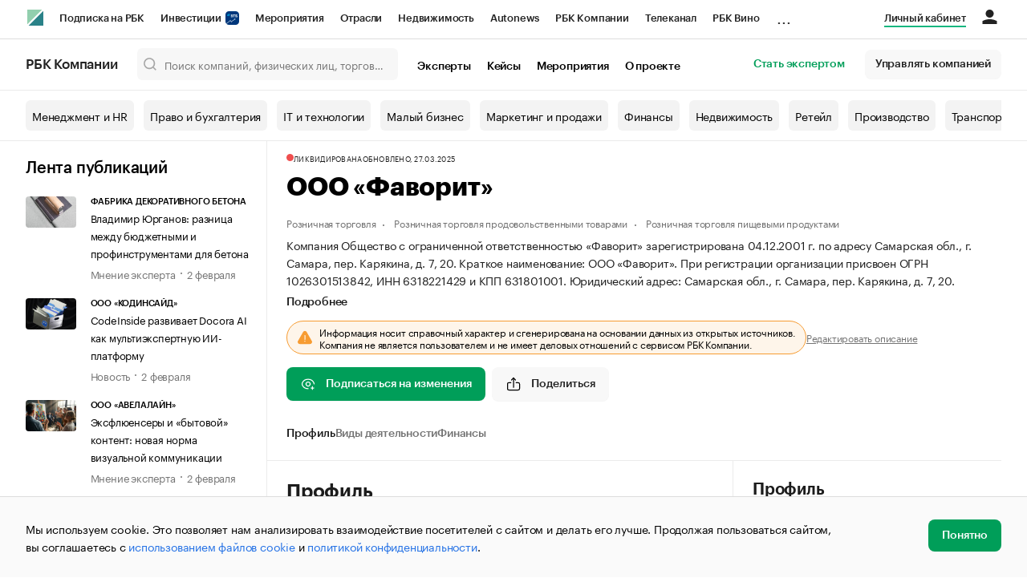

--- FILE ---
content_type: text/html; charset=utf-8
request_url: https://companies.rbc.ru/id/1026301513842-ooo-favorit/
body_size: 22357
content:
<!doctype html>   <html lang="ru" prefix="og: http://ogp.me/ns#"><head><meta charset="UTF-8"><meta name="viewport" content="width=device-width,minimum-scale=1,maximum-scale=1,initial-scale=1,user-scalable=no"><meta name="msapplication-TileColor" content="#ffffff"><meta name="msapplication-TileImage" content="https://s.rbk.ru/v2_companies_static/assets/img/meta/mstile-144x144.webp"><meta name="msapplication-square70x70logo" content="https://s.rbk.ru/v2_companies_static/assets/img/meta/mstile-70x70.webp"><meta name="msapplication-square150x150logo" content="https://s.rbk.ru/v2_companies_static/assets/img/meta/mstile-150x150.webp"><meta name="msapplication-square310x310logo" content="https://s.rbk.ru/v2_companies_static/assets/img/meta/mstile-310x310.webp"><meta name="msapplication-wide310x150logo" content="https://s.rbk.ru/v2_companies_static/assets/img/meta/mstile-310x150.webp"><meta property="og:url" content="https://companies.rbc.ru/id/1026301513842-ooo-favorit/"><link rel="shortcut icon" type="image/png" href="https://s.rbk.ru/v2_companies_static/assets/img/meta/favicon.webp"><link rel="apple-touch-icon" sizes="60x60" href="https://s.rbk.ru/v2_companies_static/assets/img/meta/apple-touch-icon-60x60.webp"><link rel="apple-touch-icon" sizes="76x76" href="https://s.rbk.ru/v2_companies_static/assets/img/meta/apple-touch-icon-76x76.webp"><link rel="apple-touch-icon" sizes="120x120" href="https://s.rbk.ru/v2_companies_static/assets/img/meta/apple-touch-icon-120x120.webp"><link rel="apple-touch-icon" sizes="152x152" href="https://s.rbk.ru/v2_companies_static/assets/img/meta/apple-touch-icon-152x152.webp"><link rel="apple-touch-icon" sizes="180x180" href="https://s.rbk.ru/v2_companies_static/assets/img/meta/apple-touch-icon-180x180.webp"><link rel="icon" type="image/png" sizes="192x192" href="https://s.rbk.ru/v2_companies_static/assets/img/meta/android-chrome-192x192.webp"><link rel="icon" type="image/png" sizes="512x512" href="https://s.rbk.ru/v2_companies_static/assets/img/meta/android-chrome-512x512.webp"><link rel="mask-icon" color="#707070" href="https://s.rbk.ru/v2_companies_static/assets/img/meta/safari-pinned-tab.svg"><meta property="twitter:card" content="summary_large_image"><meta property="og:site_name" content="РБК Компании"><meta property="og:locale" content="ru_RU"><meta property="twitter:image" content="https://s.rbk.ru/v2_companies_static/assets/img/meta/rbc-share.webp"><meta property="og:image" content="https://s.rbk.ru/v2_companies_static/assets/img/meta/rbc-share.webp"><meta property="og:image:secure_url" content="https://s.rbk.ru/v2_companies_static/assets/img/meta/rbc-share.webp"><style>@font-face {
  font-weight: 400;
  font-style: normal;
  font-family: 'KazimirText RBC';
  font-display: swap;
  src: url("https://s.rbk.ru/v2_companies_static/assets/fonts/KazimirTextRBC-Regular.woff2") format('woff2'),
    url("https://s.rbk.ru/v2_companies_static/assets/fonts/KazimirTextRBC-Regular.woff") format('woff'),
    url("https://s.rbk.ru/v2_companies_static/assets/fonts/KazimirTextRBC-Regular.ttf") format('ttf');
}
@font-face {
  font-weight: 500;
  font-style: normal;
  font-family: 'KazimirText RBC';
  font-display: swap;
  src: url("https://s.rbk.ru/v2_companies_static/assets/fonts/KazimirTextRBC-Medium.woff2") format('woff2'),
    url("https://s.rbk.ru/v2_companies_static/assets/fonts/KazimirTextRBC-Medium.woff") format('woff'),
    url("https://s.rbk.ru/v2_companies_static/assets/fonts/KazimirTextRBC-Medium.ttf") format('ttf');
}
@font-face {
  font-weight: 400;
  font-style: normal;
  font-family: 'Graphik RBC LC';
  font-display: swap;
  src: url("https://s.rbk.ru/v2_companies_static/assets/fonts/GraphikRBCLC-Regular.woff2") format('woff2'),
    url("https://s.rbk.ru/v2_companies_static/assets/fonts/GraphikRBCLC-Regular.woff") format('woff'),
    url("https://s.rbk.ru/v2_companies_static/assets/fonts/GraphikRBCLC-Regular.ttf") format('ttf');
}
@font-face {
  font-weight: 500;
  font-style: normal;
  font-family: 'Graphik RBC LC';
  font-display: swap;
  src: url("https://s.rbk.ru/v2_companies_static/assets/fonts/GraphikRBCLC-Medium.woff2") format('woff2'),
    url("https://s.rbk.ru/v2_companies_static/assets/fonts/GraphikRBCLC-Medium.woff") format('woff'),
    url("https://s.rbk.ru/v2_companies_static/assets/fonts/GraphikRBCLC-Medium.ttf") format('ttf');
}
@font-face {
  font-weight: 600;
  font-style: normal;
  font-family: 'Graphik RBC LC';
  font-display: swap;
  src: url("https://s.rbk.ru/v2_companies_static/assets/fonts/GraphikRBCLC-Semibold.woff2") format('woff2'),
    url("https://s.rbk.ru/v2_companies_static/assets/fonts/GraphikRBCLC-Semibold.woff") format('woff'),
    url("https://s.rbk.ru/v2_companies_static/assets/fonts/GraphikRBCLC-Semibold.ttf") format('ttf');
}
@font-face {
  font-weight: 700;
  font-style: normal;
  font-family: 'Graphik RBC LC';
  font-display: swap;
  src: url("https://s.rbk.ru/v2_companies_static/assets/fonts/GraphikRBCLC-Bold.woff2") format('woff2'),
    url("https://s.rbk.ru/v2_companies_static/assets/fonts/GraphikRBCLC-Bold.woff") format('woff'),
    url("https://s.rbk.ru/v2_companies_static/assets/fonts/GraphikRBCLC-Bold.ttf") format('ttf');
}
@font-face {
  font-weight: 900;
  font-style: normal;
  font-family: 'Graphik RBC LC';
  font-display: swap;
  src: url("https://s.rbk.ru/v2_companies_static/assets/fonts/GraphikRBCLC-Black.woff2") format('woff2'),
    url("https://s.rbk.ru/v2_companies_static/assets/fonts/GraphikRBCLC-Black.woff") format('woff');
}</style><meta name="og:type" content="website"><title>ООО «Фаворит» — Самара — ОГРН 1026301513842, ИНН 6318221429 — юридический адрес, контакты, телефон, гендиректор | РБК Компании</title><meta property="og:title" content="ООО «Фаворит»"><meta name="description" content="ООО «Фаворит» — Самара — ОГРН 1026301513842, ИНН 6318221429 — контакты, реквизиты, ОКВЭД, генеральный директор на РБК Компании"><meta property="og:description" content="ООО «Фаворит» — Самара — ОГРН 1026301513842, ИНН 6318221429 — контакты, реквизиты, ОКВЭД, генеральный директор на РБК Компании"> <link rel="amphtml" href="https://companies.rbc.ru/amp/ogrn/1026301513842/"><link rel="canonical" href="https://companies.rbc.ru/id/1026301513842-ooo-favorit/">  <meta name="twitter:card" content="summary_large_image"><meta name="twitter:title" content="ООО «Фаворит» — профиль компании на РБК Компании"><meta name="twitter:description" content="Регистрационные данные, финансовые показатели, арбитраж и торговые марки компании «ООО «Фаворит»»."><meta name="twitter:image" content="https://s.rbk.ru/v2_companies_static/images/company-placeholder.svg"><meta name="twitter:url" content="https://companies.rbc.ru/id/1026301513842-ooo-favorit/">  <script type="application/ld+json">{
  "@context": "https://schema.org",
  "@type": "BreadcrumbList",
  "itemListElement": [{
    "@type": "ListItem",
    "position": 1,
    "name": "✅РБК Компании",
    "item": {
      "@type": "WebPage",
      "@id": "https://companies.rbc.ru/#webpage",
      "url": "https://companies.rbc.ru/"
    }
  }, {
    "@type": "ListItem",
    "position": 2,
    "name": "✅Поиск по ОКВЭД",
    "item": {
      "@type": "WebPage",
      "@id": "https://companies.rbc.ru/okved/#webpage",
      "url": "https://companies.rbc.ru/okved/"
    }
  }]
}</script><script type="application/ld+json">{
  "@context": "https://schema.org",
  "@type": "Corporation",
  "name": "ООО «Фаворит»",
  "alternateName": "Общество с ограниченной ответственностью \u0022Фаворит\u0022",
  "url": "https://companies.rbc.ru/id/1026301513842-ooo-favorit/",
  "logo": "https://s.rbk.ru/v2_companies_static/images/company-placeholder.svg",
  "foundingDate": "2001-12-04",
  "identifier": {
    "@type": "PropertyValue",
    "name": "ОГРН",
    "value": "1026301513842"
  },
  "taxID": "6318221429",
  "address": {
    "@type": "PostalAddress",
    "streetAddress": "Самарская обл., г. Самара, пер. Карякина, д. 7, 20",
    "postalCode": "443023",
    "addressCountry": "RU"
  },
  
  
  
  "employee": {
    "@type": "Person",
    "name": "Ковалев Андрей Анатольевич",
    "jobTitle": "Директор"
  },
  
  "knowsAbout": [
    "Торговля розничная пищевыми продуктами, напитками и табачными изделиями в специализированных магазинах",
    "Торговля автотранспортными средствами", "Техническое обслуживание и ремонт автотранспортных средств"
  ]
}</script><script>var _tmr = window._tmr || (window._tmr = []);
_tmr.push({id: "3624869", type: "pageView", start: (new Date()).getTime()});
(function (d, w, id) {
  if (d.getElementById(id)) return;
  var ts = d.createElement("script");
  ts.type = "text/javascript";
  ts.async = true;
  ts.id = id;
  ts.src = "https://top-fwz1.mail.ru/js/code.js";
  var f = function () {
    var s = d.getElementsByTagName("script")[0];
    s.parentNode.insertBefore(ts, s);
  };
  if (w.opera == "[object Opera]") {
    d.addEventListener("DOMContentLoaded", f, false);
  } else {
    f();
  }
})(document, window, "tmr-code");</script><noscript><div><img src="https://top-fwz1.mail.ru/counter?id=3624869;js=na" style="position:absolute;left:-9999px;" alt="Top.Mail.Ru"></div></noscript><script>(function(m,e,t,r,i,k,a){m[i]=m[i]||function()
{(m[i].a=m[i].a||[]).push(arguments)}
;
m[i].l=1*new Date();k=e.createElement(t),a=e.getElementsByTagName(t)[0],k.async=1,k.src=r,a.parentNode.insertBefore(k,a)})
(window, document, "script", "https://mc.yandex.ru/metrika/tag.js", "ym");
ym(64895833, "init",
{ clickmap:true, trackLinks:true, accurateTrackBounce:true, webvisor:true, ecommerce:"dataLayer" }
);</script><noscript><div><img src="https://mc.yandex.ru/watch/64895833" style="position:absolute; left:-9999px;" alt=""></div></noscript><script>(function(e, x, pe, r, i, me, nt){
  e[i]=e[i]||function(){(e[i].a=e[i].a||[]).push(arguments)},
  me=x.createElement(pe),me.async=1,me.src=r,
  nt=x.getElementsByTagName(pe)[0],
  me.addEventListener('error',function(){
    function cb(t){t=t[t.length-1],'function'==typeof t&&t({flags:{}})};
    Array.isArray(e[i].a)&&e[i].a.forEach(cb);
    e[i]=function(){cb(arguments)}
  }),
  nt.parentNode.insertBefore(me,nt)
})
(window, document, 'script', 'https://abt.s3.yandex.net/expjs/latest/exp.js', 'ymab');
ymab('metrika.64895833', 'init');</script><script src="https://yandex.ru/ads/system/context.js" async></script><script>window.yaContextCb = window.yaContextCb</script><script>(function(win, doc, cb){
(win[cb] = win[cb] || []).push(function() {
try {
tnsCounterRbc_ru = new TNS.TnsCounter({
'account':'rbc_ru',
'tmsec': 'rbc_companies'
});
} catch(e){}
});
var tnsscript = doc.createElement('script');
tnsscript.type = 'text/javascript';
tnsscript.async = true;
tnsscript.src = ('https:' == doc.location.protocol ? 'https:' : 'http:') +
'//www.tns-counter.ru/tcounter.js';
var s = doc.getElementsByTagName('script')[0];
s.parentNode.insertBefore(tnsscript, s);
})(window, this.document,'tnscounter_callback');</script><noscript><img src="//www.tns-counter.ru/V13a****rbc_ru/ru/UTF-8/tmsec=rbc_companies/" width="0" height="0" alt=""></noscript><script src="https://www.googletagmanager.com/gtag/js?id=UA-8487723-22"></script><script>window.dataLayer = window.dataLayer || [];
function gtag(){dataLayer.push(arguments);}
gtag('js', new Date());
gtag('config', 'UA-8487723-22');
ga('create', 'UA-8487723-22', 'auto');</script><script id="login-url-data" type="application/json">"https://id.rbc.ru/?landing=rbccompanies\u0026project=rbccompanies"</script> <script id="static-url" type="application/json">"https://s.rbk.ru/v2_companies_static/"</script>                    <meta name="robots" content="index, follow"> <script id="company-images-json" type="application/json">[]</script> <script id="company-trademarks-data" type="application/json">[]</script> <script id="company-inn-data" type="application/json">"6318221429"</script> <script id="company-ogrn-data" type="application/json">"1026301513842"</script>  <script id="is-company-verified" type="application/json">false</script> <div class="info-card__icon-background"></div><div class="info-card__icon"><span class="tooltip-toggle" data-toggle="tooltip" data-placement="right" title="Эта компания не имеет представителя"><span class="icon icon__warning"></span></span></div><script defer="defer" src="https://s.rbk.ru/v2_companies_static/assets/js/common.b231bdd17479ecd6d2a9.js"></script><script defer="defer" src="https://s.rbk.ru/v2_companies_static/assets/js/app.a121c60ae8bacc8a4594.js"></script><script defer="defer" src="https://s.rbk.ru/v2_companies_static/assets/js/widgets.1044788597f7c2856d42.js"></script><link href="https://s.rbk.ru/v2_companies_static/assets/css/app.67873760390a0acd35ad.css" rel="stylesheet"><link href="https://s.rbk.ru/v2_companies_static/assets/css/widgets.67873760390a0acd35ad.css" rel="stylesheet"></head><body data-page-name="company_detail">     <div class="topline__padder"></div><div class="topline__wrapper" data-analytics-sticky-top="true"><div class="topline l-window js-topline js-filter-lock-block"><div class="topline__inner l-row"><div class="topline__left js-topline-left"><span class="topline__logo-block"><a class="topline__logo" href="https://rbc.ru" aria-label="РБК" style="background-image: url('https://s.rbk.ru/v10_rbcnews_static/common/current/images/logo.svg')"></a><a class="topline__title" href="https://companies.rbc.ru/">РБК Компании</a></span><a class="topline__project-logo js-topline-logo" href="/">Autonews</a><div class="topline__projects-wrap js-topline-first"><div class="topline__items-container js-topline-dropdown-container"><div class="topline__projects"><div class="topline__item-block js-topline-item"><a class="topline__item js-yandex-counter" href="https://pro.rbc.ru/?from=topline_main" data-yandex-name="from_topline" data-yandex-params="{url: &quot;https://pro.rbc.ru/?from=topline_main&quot;}">Подписка на РБК </div><div class="topline__item-block js-topline-item"><a class="topline__item js-yandex-counter" href="https://www.rbc.ru/quote?utm_source=topline" data-yandex-name="from_topline" data-yandex-params="{url: &quot;https://www.rbc.ru/quote?utm_source=topline&quot;}">Инвестиции <span class="topline__item__image-block"><img class="topline__item__image" src="https://s0.rbk.ru/v6_top_pics/media/img/5/64/347271065287645.svg" alt=""></span></a></div><div class="topline__item-block js-topline-item"><a class="topline__item js-yandex-counter" href="https://events.rbc.ru/?utm_source=topline" data-yandex-name="from_topline" data-yandex-params="{url: &quot;https://events.rbc.ru/?utm_source=topline&quot;}">Мероприятия </div><div class="topline__item-block js-topline-item"><a class="topline__item js-yandex-counter" href="https://www.rbc.ru/industries?utm_source=topline" data-yandex-name="from_topline" data-yandex-params="{url: &quot;https://www.rbc.ru/industries?utm_source=topline&quot;}">Отрасли </div><div class="topline__item-block js-topline-item"><a class="topline__item js-yandex-counter" href="https://realty.rbc.ru/?utm_source=topline" data-yandex-name="from_topline" data-yandex-params="{url: &quot;https://realty.rbc.ru/?utm_source=topline&quot;}">Недвижимость </div><div class="topline__item-block js-topline-item"><a class="topline__item js-yandex-counter" href="https://www.autonews.ru/?utm_source=topline" data-yandex-name="from_topline" data-yandex-params="{url: &quot;https://www.autonews.ru/?utm_source=topline&quot;}">Autonews </div><div class="topline__item-block js-topline-item"><a class="topline__item js-yandex-counter" href="https://companies.rbc.ru/?utm_source=topline" data-yandex-name="from_topline" data-yandex-params="{url: &quot;https://companies.rbc.ru/?utm_source=topline&quot;}">РБК Компании </div><div class="topline__item-block js-topline-item"><a class="topline__item js-yandex-counter" href="https://tv.rbc.ru/?utm_source=topline" data-yandex-name="from_topline" data-yandex-params="{url: &quot;https://tv.rbc.ru/?utm_source=topline&quot;}">Телеканал </div><div class="topline__item-block js-topline-item"><a class="topline__item js-yandex-counter" href="https://www.rbc.ru/wine?utm_source=rbc&amp;utm_medium=menu" data-yandex-name="from_topline" data-yandex-params="{url: &quot;https://www.rbc.ru/wine?utm_source=rbc&amp;utm_medium=menu&quot;}">РБК Вино </div><div class="topline__item-block js-topline-item"><a class="topline__item js-yandex-counter" href="https://sportrbc.ru/?utm_source=topline" data-yandex-name="from_topline" data-yandex-params="{url: &quot;https://sportrbc.ru/?utm_source=topline&quot;}">Спорт </div><div class="topline__item-block js-topline-item"><a class="topline__item js-yandex-counter" href="https://www.rbc.ru/story/education?from=topline_menu" data-yandex-name="from_topline" data-yandex-params="{url: &quot;https://www.rbc.ru/story/education?from=topline_menu&quot;}">РБК Образование </div><div class="topline__item-block js-topline-item"><a class="topline__item js-yandex-counter" href="https://www.rbc.ru/courses?utm_source=topline" data-yandex-name="from_topline" data-yandex-params="{url: &quot;https://www.rbc.ru/courses?utm_source=topline&quot;}">РБК Курсы </div><div class="topline__item-block js-topline-item"><a class="topline__item js-yandex-counter" href="https://www.rbc.ru/life?utm_source=topline" data-yandex-name="from_topline" data-yandex-params="{url: &quot;https://www.rbc.ru/life?utm_source=topline&quot;}">РБК Life </div><div class="topline__item-block js-topline-item"><a class="topline__item js-yandex-counter" href="https://trends.rbc.ru/trends/?utm_source=topline" data-yandex-name="from_topline" data-yandex-params="{url: &quot;https://trends.rbc.ru/trends/?utm_source=topline&quot;}">Тренды </div><div class="topline__item-block js-topline-item"><a class="topline__item js-yandex-counter" href="https://style.rbc.ru/visionaries/?utm_source=rbc_topline" data-yandex-name="from_topline" data-yandex-params="{url: &quot;https://style.rbc.ru/visionaries/?utm_source=rbc_topline&quot;}">Визионеры </div><div class="topline__item-block js-topline-item"><a class="topline__item js-yandex-counter" href="https://www.rbc.ru/national" data-yandex-name="from_topline" data-yandex-params="{url: &quot;https://www.rbc.ru/national&quot;}">Национальные проекты </div><div class="topline__item-block js-topline-item"><a class="topline__item js-yandex-counter" href="https://www.rbc.ru/gorod/?utm_source=topline" data-yandex-name="from_topline" data-yandex-params="{url: &quot;https://www.rbc.ru/gorod/?utm_source=topline&quot;}">Город </div><div class="topline__item-block js-topline-item"><a class="topline__item js-yandex-counter" href="https://style.rbc.ru/?utm_source=topline" data-yandex-name="from_topline" data-yandex-params="{url: &quot;https://style.rbc.ru/?utm_source=topline&quot;}">Стиль </div><div class="topline__item-block js-topline-item"><a class="topline__item js-yandex-counter" href="https://www.rbc.ru/crypto/?utm_source=topline" data-yandex-name="from_topline" data-yandex-params="{url: &quot;https://www.rbc.ru/crypto/?utm_source=topline&quot;}">Крипто </div><div class="topline__item-block js-topline-item"><a class="topline__item js-yandex-counter" href="https://spb.plus.rbc.ru/?utm_source=topline" data-yandex-name="from_topline" data-yandex-params="{url: &quot;https://spb.plus.rbc.ru/?utm_source=topline&quot;}">РБК Бизнес-среда </div><div class="topline__item-block js-topline-item"><a class="topline__item js-yandex-counter" href="https://www.rbc.ru/dc/?utm_source=topline" data-yandex-name="from_topline" data-yandex-params="{url: &quot;https://www.rbc.ru/dc/?utm_source=topline&quot;}">Дискуссионный клуб </div><div class="topline__item-block js-topline-item"><a class="topline__item js-yandex-counter" href="https://marketing.rbc.ru/?utm_source=topline" data-yandex-name="from_topline" data-yandex-params="{url: &quot;https://marketing.rbc.ru/?utm_source=topline&quot;}">Исследования </div><div class="topline__item-block js-topline-item"><a class="topline__item js-yandex-counter" href="https://ratings.ru/?utm_source=topline" data-yandex-name="from_topline" data-yandex-params="{url: &quot;https://ratings.ru/?utm_source=topline&quot;}">Кредитные рейтинги </div><div class="topline__item-block js-topline-item"><a class="topline__item js-yandex-counter" href="https://biztorg.ru/?utm_source=topline" data-yandex-name="from_topline" data-yandex-params="{url: &quot;https://biztorg.ru/?utm_source=topline&quot;}">Франшизы </div><div class="topline__item-block js-topline-item"><a class="topline__item js-yandex-counter" href="https://www.rbc.ru/newspaper/?utm_source=topline" data-yandex-name="from_topline" data-yandex-params="{url: &quot;https://www.rbc.ru/newspaper/?utm_source=topline&quot;}">Газета </div><div class="topline__item-block js-topline-item"><a class="topline__item js-yandex-counter" href="https://spbspecials.rbc.ru/?utm_source=topline" data-yandex-name="from_topline" data-yandex-params="{url: &quot;https://spbspecials.rbc.ru/?utm_source=topline&quot;}">Спецпроекты СПб </div><div class="topline__item-block js-topline-item"><a class="topline__item js-yandex-counter" href="https://spb-bc.rbc.ru/?utm_source=topline" data-yandex-name="from_topline" data-yandex-params="{url: &quot;https://spb-bc.rbc.ru/?utm_source=topline&quot;}">Конференции СПб </div><div class="topline__item-block js-topline-item"><a class="topline__item js-yandex-counter" href="https://specialists.ru/?utm_source=topline" data-yandex-name="from_topline" data-yandex-params="{url: &quot;https://specialists.ru/?utm_source=topline&quot;}">Спецпроекты </div><div class="topline__item-block js-topline-item"><a class="topline__item js-yandex-counter" href="https://corp.rescore.online/?utm_source=topline" data-yandex-name="from_topline" data-yandex-params="{url: &quot;https://corp.rescore.online/?utm_source=topline&quot;}">Проверка контрагентов </div><div class="topline__item-block js-topline-item"><a class="topline__item js-yandex-counter" href="https://esg-index.rbc.ru/" data-yandex-name="from_topline" data-yandex-params="{url: &quot;https://esg-index.rbc.ru/&quot;}">ESG-индекс </div><div class="topline__item-block js-topline-item"><a class="topline__item js-yandex-counter" href="https://www.rbc.ru/rubric/politics?utm_source=topline" data-yandex-name="from_topline" data-yandex-params="{url: &quot;https://www.rbc.ru/rubric/politics?utm_source=topline&quot;}">Политика </div><div class="topline__item-block js-topline-item"><a class="topline__item js-yandex-counter" href="https://www.rbc.ru/rubric/economics?utm_source=topline" data-yandex-name="from_topline" data-yandex-params="{url: &quot;https://www.rbc.ru/rubric/economics?utm_source=topline&quot;}">Экономика </div><div class="topline__item-block js-topline-item"><a class="topline__item js-yandex-counter" href="https://www.rbc.ru/rubric/business?utm_source=topline" data-yandex-name="from_topline" data-yandex-params="{url: &quot;https://www.rbc.ru/rubric/business?utm_source=topline&quot;}">Бизнес </div><div class="topline__item-block js-topline-item"><a class="topline__item js-yandex-counter" href="https://www.rbc.ru/rubric/technology_and_media?utm_source=topline" data-yandex-name="from_topline" data-yandex-params="{url: &quot;https://www.rbc.ru/rubric/technology_and_media?utm_source=topline&quot;}">Технологии и медиа </div><div class="topline__item-block js-topline-item"><a class="topline__item js-yandex-counter" href="https://www.rbc.ru/rubric/finances?utm_source=topline" data-yandex-name="from_topline" data-yandex-params="{url: &quot;https://www.rbc.ru/rubric/finances?utm_source=topline&quot;}">Финансы </div><div class="topline__item-block js-topline-item"><a class="topline__item js-yandex-counter" href="https://cash.rbc.ru/?utm_source=topline" data-yandex-name="from_topline" data-yandex-params="{url: &quot;https://cash.rbc.ru/?utm_source=topline&quot;}">Рынок наличной валюты </div></div></div><div class="topline__more"><div class="topline__dropdown"><a class="topline__dropdown__handle js-topline-dropdown" href="">...</a><div class="topline__dropdown__list js-topline-dropdown-list"><div class="topline__dropdown__list__inner js-topline-dropdown-list-inner"></div></div></div></div></div></div><div class="topline__right"><a class="topline__item topline__popup__submenu-item" href="https://companies.rbc.ru/cabinet/" rel="nofollow" data-analytics-category="personal_cabinet" data-analytics-click-event="personal_cabinet"><span class="topline__item_special-inner">Личный кабинет</span></a><div class="topline__menu"><div class="topline__menu__open js-topline-menu js-yandex-counter" data-yandex-name="click_hamburger"><span></span><span></span><span></span></div><div class="topline__menu__close js-topline-menu-close"><span></span><span></span></div></div><div class="topline__auth js-topline-profile-container" data-auth-origin="https://auth.rbc.ru/"><span class="topline__auth__link js-topline-profile-link"></span><div class="topline__auth-profile"><div class="topline__auth-profile-inner" id="auth-menu-anonymous"><div class="topline__auth-profile-section"><a class="topline__auth-profile-link js-paywall-login" href="https://id.rbc.ru/?landing=rbccompanies&amp;project=rbccompanies" rel="nofollow">Войти / Создать аккаунт</a></div><div class="topline__auth-profile-section"><a class="topline__auth-profile-link" href="/business-growth/">Поделиться новостью на РБК</a><a class="topline__auth-profile-link" href="/request/">Получить пробный доступ</a><a class="topline__auth-profile-link" href="/experts/about/">Стать экспертом</a></div></div><div class="js-topline-profile-menu topline__auth-profile-inner" id="auth-menu-logged-in" data-name="main"><div class="topline__auth-profile-section"><div class="js-topline-profile-wrap"><div class="js-topline-profile-menu-link topline__auth__profile__name" data-name="profile"><span class="topline__auth__profile__data js-topline-profile-data">Профиль</span></div></div></div><div class="topline__auth-profile-section"><a class="topline__auth-profile-link" href="/cabinet/">Мои компании и ИП</a><a class="topline__auth-profile-link" href="/cabinet/verification/companies/search/">Добавить компанию</a><a class="topline__auth-profile-link" href="/cabinet/verification/individuals/search/">Добавить ИП</a><a class="topline__auth-profile-link" href="/help/publications-guide/">Как подготовить публикацию</a><a class="topline__auth-profile-link" href="/help/experts/">Гайд для экспертов</a></div><div class="topline__auth-profile-section"><a class="topline__auth-profile-link" href="/business-growth/">Поделиться новостью на РБК</a><a class="topline__auth-profile-link" href="/request/">Получить пробный доступ</a><a class="topline__auth-profile-link" href="/experts/about/">Стать экспертом</a><a class="topline__auth-profile-link" href="/business-group/">Создать профиль ГК</a></div><div class="topline__auth-profile-section"><a class="topline__auth-profile-link" href="/about/">О проекте</a><a class="topline__auth-profile-link" href="/rules/">Правила сервиса</a><a class="topline__auth-profile-link" href="/feedback/">Написать в поддержку</a><a class="topline__auth-profile-link" href="/cabinet/logout/" rel="nofollow">Выход</a></div></div><div class="js-topline-profile-menu topline__auth-profile-inner" data-name="profile"><div class="topline__auth-profile-section"><div class="js-topline-profile-wrap"><div class="js-topline-profile-menu-link topline__auth__profile__name topline__auth__profile__name_sub" data-name="main"><span class="js-topline-profile-data">Профиль</span></div></div></div><div class="topline__auth-profile-section"><a class="topline__auth-profile-link" href="https://auth.rbc.ru/profile/settings/?back_uri=https%3A%2F%2Fcompanies.rbc.ru%2Fid%2F1201800013579-obschestvo-s-ogranichennoj-otvetstvennostyu-ananas%2F&amp;redirect_uri=https%3A%2F%2Fcompanies.rbc.ru%2Fid%2F1201800013579-obschestvo-s-ogranichennoj-otvetstvennostyu-ananas%2F" rel="nofollow">Настройки</a><a class="topline__auth-profile-link" href="https://pro.rbc.ru/profile?from=top_button" rel="nofollow">Подписка РБК Pro</a></div></div></div></div></div></div><div class="topline__popup js-topline-popup"><div class="topline__popup__inner js-topline-open-popup-content active"><div class="topline__popup__main-nav"><div class="topline__popup__menu__item topline__popup__menu__item_auth_no" id="mobile-auth-menu-anonymous" style="display: none;"><a class="topline__popup__main-link topline__popup__menu__data js-topline-profile-data js-paywall-login" href="https://id.rbc.ru/?landing=rbccompanies&amp;project=rbccompanies">Войти / Создать аккаунт</a></div><div class="topline__popup__menu__item topline__popup__menu__item_auth" id="mobile-auth-menu-logged-in" style="display: none;"><a class="topline__popup__main-link topline__popup__menu__data js-topline-profile-data js-topline-open-popup-link" href="https://auth.rbc.ru/profile/settings/?back_uri=https%3A%2F%2Fcompanies.rbc.ru%2Fid%2F1201800013579-obschestvo-s-ogranichennoj-otvetstvennostyu-ananas%2F&amp;redirect_uri=https%3A%2F%2Fcompanies.rbc.ru%2Fid%2F1201800013579-obschestvo-s-ogranichennoj-otvetstvennostyu-ananas%2F" data-content="auth">Профиль</a></div></div><div class="topline__popup__main-nav"><div class="topline__popup__submenu topline__popup__flex"><div class="topline__popup__submenu__wrap"><a class="topline__popup__submenu-item" href="https://companies.rbc.ru/business-growth/" rel="nofollow">Поделиться новостью на РБК</a></div><div class="topline__popup__submenu__wrap"><a class="topline__popup__submenu-item" href="https://companies.rbc.ru/about/">О проекте</a></div><div class="topline__popup__submenu__wrap"><a class="topline__popup__submenu-item" href="https://companies.rbc.ru/experts/about/">Эксперты</a></div><div class="topline__popup__submenu__wrap"><a class="topline__popup__submenu-item" href="https://companies.rbc.ru/cabinet/" rel="nofollow">Мои компании и ИП</a></div><div class="topline__popup__submenu__wrap"><a class="topline__popup__submenu-item js-topline-menu-close" href="https://companies.rbc.ru/request/">Получить пробный доступ</a></div></div></div><div class="topline__popup__submenu topline__popup__flex"><div class="topline__popup__submenu__wrap"><a class="topline__popup__submenu-item js-yandex-counter" href="https://tv.rbc.ru/?utm_source=topline" data-yandex-name="click_hamburger" data-yandex-params="{url: &quot;https://tv.rbc.ru/?utm_source=topline&quot;}">Телеканал</a></div><div class="topline__popup__submenu__wrap"><a class="topline__popup__submenu-item js-yandex-counter" href="https://www.rbc.ru/newspaper/?utm_source=topline" data-yandex-name="click_hamburger" data-yandex-params="{url: &quot;https://www.rbc.ru/newspaper/?utm_source=topline&quot;}">Газета</a></div><div class="topline__popup__submenu__wrap"><a class="topline__popup__submenu-item js-yandex-counter" href="https://trends.rbc.ru/trends/?utm_source=topline" data-yandex-name="click_hamburger" data-yandex-params="{url: &quot;https://trends.rbc.ru/trends/?utm_source=topline&quot;}">Тренды</a></div><div class="topline__popup__submenu__wrap"><a class="topline__popup__submenu-item js-yandex-counter" href="https://plus.rbc.ru/?utm_source=topline" data-yandex-name="click_hamburger" data-yandex-params="{url: &quot;https://plus.rbc.ru/?utm_source=topline&quot;}">РБК+</a></div><div class="topline__popup__submenu__wrap"><a class="topline__popup__submenu-item js-yandex-counter" href="https://pro.rbc.ru/" data-yandex-name="click_hamburger" data-yandex-params="{url: &quot;https://pro.rbc.ru/&quot;}">Pro</a></div><div class="topline__popup__submenu__wrap"><a class="topline__popup__submenu-item js-yandex-counter" href="https://quote.rbc.ru/?utm_source=topline" data-yandex-name="click_hamburger" data-yandex-params="{url: &quot;https://quote.rbc.ru/?utm_source=topline&quot;}">Инвестиции</a></div><div class="topline__popup__submenu__wrap"><a class="topline__popup__submenu-item js-yandex-counter" href="https://www.autonews.ru/?utm_source=topline" data-yandex-name="click_hamburger" data-yandex-params="{url: &quot;https://www.autonews.ru/?utm_source=topline&quot;}">Авто</a></div><div class="topline__popup__submenu__wrap"><a class="topline__popup__submenu-item js-yandex-counter" href="https://sportrbc.ru/?utm_source=topline" data-yandex-name="click_hamburger" data-yandex-params="{url: &quot;https://sportrbc.ru/?utm_source=topline&quot;}">Спорт</a></div><div class="topline__popup__submenu__wrap"><a class="topline__popup__submenu-item js-yandex-counter" href="https://realty.rbc.ru/?utm_source=topline" data-yandex-name="click_hamburger" data-yandex-params="{url: &quot;https://realty.rbc.ru/?utm_source=topline&quot;}">Недвижимость</a></div><div class="topline__popup__submenu__wrap"><a class="topline__popup__submenu-item js-yandex-counter" href="https://style.rbc.ru/?utm_source=topline" data-yandex-name="click_hamburger" data-yandex-params="{url: &quot;https://style.rbc.ru/?utm_source=topline&quot;}">Стиль</a></div><div class="topline__popup__submenu__wrap"><a class="topline__popup__submenu-item js-yandex-counter" href="https://www.rbc.ru/national" data-yandex-name="click_hamburger" data-yandex-params="{url: &quot;https://www.rbc.ru/national&quot;}">Национальные проекты</a></div><div class="topline__popup__submenu__wrap"><a class="topline__popup__submenu-item js-yandex-counter" href="https://www.rbc.ru/crypto/?utm_source=topline" data-yandex-name="click_hamburger" data-yandex-params="{url: &quot;https://www.rbc.ru/crypto/?utm_source=topline&quot;}">Крипто</a></div><div class="topline__popup__submenu__wrap"><a class="topline__popup__submenu-item js-yandex-counter" href="https://marketing.rbc.ru/?utm_source=topline" data-yandex-name="click_hamburger" data-yandex-params="{url: &quot;https://marketing.rbc.ru/?utm_source=topline&quot;}">Исследования</a></div><div class="topline__popup__submenu__wrap"><a class="topline__popup__submenu-item js-yandex-counter" href="https://ratings.ru/?utm_source=topline" data-yandex-name="click_hamburger" data-yandex-params="{url: &quot;https://ratings.ru/?utm_source=topline&quot;}">Кредитные рейтинги</a></div><div class="topline__popup__submenu__wrap"><a class="topline__popup__submenu-item js-yandex-counter" href="https://bc.rbc.ru/?utm_source=topline" data-yandex-name="click_hamburger" data-yandex-params="{url: &quot;https://bc.rbc.ru/?utm_source=topline&quot;}">Конференции</a></div><div class="topline__popup__submenu__wrap"><a class="topline__popup__submenu-item js-yandex-counter" href="https://www.rbc.ru/magazine/?utm_source=topline" data-yandex-name="click_hamburger" data-yandex-params="{url: &quot;https://www.rbc.ru/magazine/?utm_source=topline&quot;}">Журнал</a></div><div class="topline__popup__submenu__wrap"><a class="topline__popup__submenu-item js-yandex-counter" href="https://rescore.online/?utm_source=topline" data-yandex-name="click_hamburger" data-yandex-params="{url: &quot;https://rescore.online/?utm_source=topline&quot;}">Проверка контрагентов</a></div><div class="topline__popup__submenu__wrap"><a class="topline__popup__submenu-item js-yandex-counter" href="https://style.rbc.ru/health/?utm_source=rbc&amp;utm_medium=topline&amp;utm_campaign=health_button" data-yandex-name="topline_2"><span class="topline__item_special-inner">Здоровье</span></a></div><div class="topline__popup__submenu__wrap"><a class="topline__popup__submenu-item js-yandex-counter" href="https://www.rbc.ru/trends/industry/?utm_source=topline" data-yandex-name="topline_1"><span class="topline__item_special-inner">Индустрия 4.0</span></a></div></div></div><div class="topline__popup__inner js-topline-open-popup-content search"><div class="topline__popup__back js-topline-back">Главное меню</div><div class="topline__popup__search"><form class="topline__popup__search__form" action="https://realty.rbc.ru/search/"><input type="hidden" name="project" value="realty"><input class="topline__popup__search__button" type="submit" value="Найти"><div class="topline__popup__search__text"><div class="topline__popup__search__input-wrap"><input class="topline__popup__search__input js-search-input" name="query" autocomplete="off" value="" placeholder="Поиск по сайту"></div></div></form></div></div><div class="topline__popup__inner js-topline-open-popup-content auth"><div class="topline__popup__back js-topline-back">Главное меню</div><div class="topline__popup__inner-auth"><div class="topline__popup__item"><a class="topline__popup__link" href="https://auth.rbc.ru/profile/settings/?back_uri=https%3A%2F%2Fcompanies.rbc.ru%2Fid%2F1201800013579-obschestvo-s-ogranichennoj-otvetstvennostyu-ananas%2F&amp;redirect_uri=https%3A%2F%2Fcompanies.rbc.ru%2Fid%2F1201800013579-obschestvo-s-ogranichennoj-otvetstvennostyu-ananas%2F" rel="nofollow">Настройки</a></div><div class="topline__popup__item topline__popup__logined"><a class="topline__popup__link" href="https://pro.rbc.ru/profile?from=top_button" rel="nofollow">Подписка на РБК Pro</a></div><div class="topline__popup__item"><a class="topline__popup__link" href="/cabinet/logout/" rel="nofollow">Выход</a></div></div></div></div></div></div><div class="topbar__padder"></div><header class="topbar" data-analytics-sticky-top="true"> <div class="topbar__inner"><a class="topbar__brand" href="/">РБК Компании</a><div class="topbar__search"><div class="search-input-root topbar__form" style="flex: 1;"><span class="skeleton-box w-full h-[40px]"></span></div>   </div><nav class="topbar__nav"><a class="topbar__nav-link" href="/experts/">Эксперты</a><a class="topbar__nav-link" href="/cases/">Кейсы</a><a class="topbar__nav-link" href="/events/">Мероприятия</a><a class="topbar__nav-link" href="/about/?from=header_about_project">О проекте</a></nav><div class="topbar__links"><a class="btn btn--sm btn--transparent text-green-600 mr-[12px]" href="/experts/about/?from=header_become_expert">Стать экспертом</a><a class="btn btn--sm btn--gray pl-[16px]" href="/request/?from=header_managing_company">Управлять компанией</a></div></div></header><div class="tag-carousel__padder max-w-[var(--content-max-width)] m-auto"></div><div class="tag-carousel"> <div class="tag-carousel__inner"><div class="carousel w-full flex" id="carousel_e19bc88fc"><div class="carousel__arrow carousel__arrow--prev"><span class="icon icon__left-arrow--white"></span></div><div class="swiper" data-swiper-config="{&quot;spaceBetween&quot;:12,&quot;slidesPerView&quot;:&quot;auto&quot;,&quot;breakpoints&quot;:{&quot;940&quot;:{&quot;slidesPerGroup&quot;:2}},&quot;navigation&quot;:{&quot;prevEl&quot;:&quot;#carousel_e19bc88fc .carousel__arrow.carousel__arrow--prev&quot;,&quot;nextEl&quot;:&quot;#carousel_e19bc88fc .carousel__arrow.carousel__arrow--next&quot;}}"><div class="swiper-wrapper"><div class="swiper-slide bg-gray-400 w-auto p-[8px] rounded-[6px]"><a href="/news/?category_filter=menedzhment-hr">Менеджмент и HR</a></div><div class="swiper-slide bg-gray-400 w-auto p-[8px] rounded-[6px]"><a href="/news/?category_filter=pravo-buhgalteriya">Право и бухгалтерия</a></div><div class="swiper-slide bg-gray-400 w-auto p-[8px] rounded-[6px]"><a href="/news/?category_filter=it-tehnologii">IT и технологии</a></div><div class="swiper-slide bg-gray-400 w-auto p-[8px] rounded-[6px]"><a href="/news/?category_filter=malyij-biznes">Малый бизнес</a></div><div class="swiper-slide bg-gray-400 w-auto p-[8px] rounded-[6px]"><a href="/news/?category_filter=marketing-prodazhi">Маркетинг и продажи</a></div><div class="swiper-slide bg-gray-400 w-auto p-[8px] rounded-[6px]"><a href="/news/?category_filter=finansyi">Финансы</a></div><div class="swiper-slide bg-gray-400 w-auto p-[8px] rounded-[6px]"><a href="/news/?category_filter=nedvizhimost">Недвижимость</a></div><div class="swiper-slide bg-gray-400 w-auto p-[8px] rounded-[6px]"><a href="/news/?category_filter=retejl">Ретейл</a></div><div class="swiper-slide bg-gray-400 w-auto p-[8px] rounded-[6px]"><a href="/news/?category_filter=proizvodstvo">Производство</a></div><div class="swiper-slide bg-gray-400 w-auto p-[8px] rounded-[6px]"><a href="/news/?category_filter=transport">Транспорт</a></div><div class="swiper-slide bg-gray-400 w-auto p-[8px] rounded-[6px]"><a href="/news/?category_filter=obrazovanie-razvitie">Образование и развитие</a></div><div class="swiper-slide bg-gray-400 w-auto p-[8px] rounded-[6px]"><a href="/news/?category_filter=krasota-zdorove">Красота и здоровье</a></div><div class="swiper-slide bg-gray-400 w-auto p-[8px] rounded-[6px]"><a href="/news/?category_filter=otdyih-dosug">Отдых и досуг</a></div><div class="swiper-slide bg-gray-400 w-auto p-[8px] rounded-[6px]"><a href="/news/?category_filter=obschestvo">Общество</a></div></div></div><div class="carousel__arrow carousel__arrow--next"><span class="icon icon__right-arrow--white"></span></div></div></div></div>       <div class="base-layout"><aside class="base-layout__sidebar"><div class="base-layout__sidebar-content">    <div class="news-feed"><div class="home-heading"><a class="home__title home__title--sm" href="/news/">Лента публикаций</a><a class="home-heading__link no-mobile--hidden" href="/news/">Все</a></div><div class="news-feed-container "><div class="">        <div class="companies-news-card companies-news-card--horizontal"><a class="companies-news-card__logo" href="/news/dhl5WofKHA/vladimir-yurganov-raznitsa-mezhdu-byudzhetnyimi-i-profinstrumentami-dlya-betona/"> <img class="companies-news-card__img" src="https://pics.rbc.ru/v2_companies_s3/resized/100xH/media/company_press_release_image/ad86f304-fb09-45af-8b8d-13df923ee62b.jpg" alt="Владимир Юрганов: разница между бюджетными и профинструментами для бетона" loading="lazy">  </a><div class="companies-news-card__body"><div> <a class="companies-news-card__name" href="https://companies.rbc.ru/persons/ogrnip/321265100045956-fabrika-dekorativnogo-betona/"><span class="companies-news-card__company"> Фабрика Декоративного Бетона </span></a> <a class="companies-news-card__title" href="/news/dhl5WofKHA/vladimir-yurganov-raznitsa-mezhdu-byudzhetnyimi-i-profinstrumentami-dlya-betona/">Владимир Юрганов: разница между бюджетными и профинструментами для бетона</a><div class="companies-news-card__footer"><span>Мнение эксперта</span><span>2&nbsp;февраля</span></div></div> </div></div>           <div class="companies-news-card companies-news-card--horizontal"><a class="companies-news-card__logo" href="/news/wHsWN2V6w4/codeinside-razvivaet-docora-ai-kak-multiekspertnuyu-ii-platformu/"> <img class="companies-news-card__img" src="https://pics.rbc.ru/v2_companies_s3/resized/100xH/media/company_press_release_image/f6e314e3-d7e8-4d1c-b4dc-c8536c244553.jpg" alt="CodeInside развивает Docora AI как мультиэкспертную ИИ-платформу" loading="lazy">  </a><div class="companies-news-card__body"><div> <a class="companies-news-card__name" href="https://companies.rbc.ru/id/1095837000929-ooo-kodinsajd/"><span class="companies-news-card__company"> ООО «КодИнсайд» </span></a> <a class="companies-news-card__title" href="/news/wHsWN2V6w4/codeinside-razvivaet-docora-ai-kak-multiekspertnuyu-ii-platformu/">CodeInside развивает Docora AI как мультиэкспертную ИИ-платформу</a><div class="companies-news-card__footer"><span>Новость</span><span>2&nbsp;февраля</span></div></div> </div></div>           <div class="companies-news-card companies-news-card--horizontal"><a class="companies-news-card__logo" href="/news/pFzfQIl6R4/eksflyuenseryi-i-byitovoj-kontent-novaya-norma-vizualnoj-kommunikatsii/"> <img class="companies-news-card__img" src="https://pics.rbc.ru/v2_companies_s3/resized/100xH/media/company_press_release_image/438e8dca-c6e0-4b42-8c1f-4836f133d030.jpg" alt="Эксфлюенсеры и «бытовой» контент: новая норма визуальной коммуникации" loading="lazy">  </a><div class="companies-news-card__body"><div> <a class="companies-news-card__name" href="https://companies.rbc.ru/id/1087746638506-ooo-avelalajn/"><span class="companies-news-card__company"> ООО «АВЕЛАЛАЙН» </span></a> <a class="companies-news-card__title" href="/news/pFzfQIl6R4/eksflyuenseryi-i-byitovoj-kontent-novaya-norma-vizualnoj-kommunikatsii/">Эксфлюенсеры и «бытовой» контент: новая норма визуальной коммуникации</a><div class="companies-news-card__footer"><span>Мнение эксперта</span><span>2&nbsp;февраля</span></div></div> </div></div>           <div class="companies-news-card companies-news-card--horizontal"><a class="companies-news-card__logo" href="/news/CWFUc7AYrF/standart-vmesto-geroizma-kak-motivatsiya-prevraschaetsya-v-shum/"> <img class="companies-news-card__img" src="https://pics.rbc.ru/v2_companies_s3/resized/100xH/media/company_press_release_image/e0fd5b5e-c3f5-44b1-a4fa-a0a81864896c.jpg" alt="Стандарт вместо героизма: как мотивация превращается в шум" loading="lazy">  </a><div class="companies-news-card__body"><div> <a class="companies-news-card__name" href="https://companies.rbc.ru/persons/ogrnip/312346102600071-gtm/"><span class="companies-news-card__company"> GTM </span></a> <a class="companies-news-card__title" href="/news/CWFUc7AYrF/standart-vmesto-geroizma-kak-motivatsiya-prevraschaetsya-v-shum/">Стандарт вместо героизма: как мотивация превращается в шум</a><div class="companies-news-card__footer"><span>Мнение эксперта</span><span>2&nbsp;февраля</span></div></div> </div></div>           <div class="companies-news-card companies-news-card--horizontal"><a class="companies-news-card__logo" href="/news/QK4MRxfjPV/iz-chego-sostoit-dms-i-kak-vyibrat-optimalnuyu-programmu/"> <img class="companies-news-card__img" src="https://pics.rbc.ru/v2_companies_s3/resized/100xH/media/company_press_release_image/d22f3e96-840c-4b90-a42e-a3445be07ba2.jpg" alt="Из чего состоит ДМС и как выбрать оптимальную программу" loading="lazy">  </a><div class="companies-news-card__body"><div> <a class="companies-news-card__name" href="https://companies.rbc.ru/id/1027808760539-aktsionernoe-obschestvo-strahovaya-kompaniya-dvadtsat-pervyij-vek/"><span class="companies-news-card__company"> АО СК «ДВАДЦАТЬ ПЕРВЫЙ ВЕК» </span></a> <a class="companies-news-card__title" href="/news/QK4MRxfjPV/iz-chego-sostoit-dms-i-kak-vyibrat-optimalnuyu-programmu/">Из чего состоит ДМС и как выбрать оптимальную программу</a><div class="companies-news-card__footer"><span>Мнение эксперта</span><span>2&nbsp;февраля</span></div></div> </div></div>           <div class="companies-news-card companies-news-card--horizontal"><a class="companies-news-card__logo" href="/news/UqTkXinfA1/robotyi-v-kolledzhah-kak-menyaetsya-sistema-profobrazovaniya/"> <img class="companies-news-card__img" src="https://pics.rbc.ru/v2_companies_s3/resized/100xH/media/company_press_release_image/c0357956-7c93-4f3e-a1f9-878aacbb5c17.jpg" alt="Роботы в колледжах: как меняется система профобразования" loading="lazy">  </a><div class="companies-news-card__body"><div> <a class="companies-news-card__name" href="https://companies.rbc.ru/id/1051622043076-ooo-proizvodstvennoe-obedinenie-zarnitsa/"><span class="companies-news-card__company"> ООО «ПРОИЗВОДСТВЕННОЕ ОБЪЕДИНЕНИЕ «ЗАРНИЦА» </span></a> <a class="companies-news-card__title" href="/news/UqTkXinfA1/robotyi-v-kolledzhah-kak-menyaetsya-sistema-profobrazovaniya/">Роботы в колледжах: как меняется система профобразования</a><div class="companies-news-card__footer"><span>Мнение эксперта</span><span>2&nbsp;февраля</span></div></div> </div></div>  <div class="adfox-banner__container relative mb-[20px] w-[300px] h-[600px] hidden md--block" id="adfox_d_sidebar"><div class="absolute top-1/2 left-1/2 -translate-x-1/2 -translate-y-1/2"><span class="icon icon__spinner animate-spin w-[40px] h-[40px]"></span></div></div>         <div class="companies-news-card companies-news-card--horizontal"><a class="companies-news-card__logo" href="/news/uHPRr1Aoqi/ekonomika-doveriya-kak-zakazchiki-vyibirayut-podryadchikov-v-remonte-i-mebeli/"> <img class="companies-news-card__img" src="https://pics.rbc.ru/v2_companies_s3/resized/100xH/media/company_press_release_image/473e5c77-ce41-4118-bbe0-47e898f8c385.jpg" alt="Экономика доверия: как заказчики выбирают подрядчиков в ремонте и мебели" loading="lazy">  </a><div class="companies-news-card__body"><div> <a class="companies-news-card__name" href="https://companies.rbc.ru/id/1247800084729-ooo-altprof/"><span class="companies-news-card__company"> ООО «АЛЬТПРОФ» </span></a> <a class="companies-news-card__title" href="/news/uHPRr1Aoqi/ekonomika-doveriya-kak-zakazchiki-vyibirayut-podryadchikov-v-remonte-i-mebeli/">Экономика доверия: как заказчики выбирают подрядчиков в ремонте и мебели</a><div class="companies-news-card__footer"><span>Мнение эксперта</span><span>2&nbsp;февраля</span></div></div> </div></div>           <div class="companies-news-card companies-news-card--horizontal"><a class="companies-news-card__logo" href="/news/BqSkpNTFTu/soyuztsement-prinyal-uchastie-v-nauchno-prakticheskoj-konferentsii-v-madi/"> <img class="companies-news-card__img" src="https://pics.rbc.ru/v2_companies_s3/resized/100xH/media/company_press_release_image/e23bd44b-951e-4325-9be1-58c4cb9e5fc1.jpg" alt="Представители НО «СОЮЗЦЕМЕНТ» приняли участие в XII Международной научно-практической конференции «Инновационные технологии: пути повышения межремонтных сроков службы автомобильных дорог»" loading="lazy">  </a><div class="companies-news-card__body"><div> <a class="companies-news-card__name" href="https://companies.rbc.ru/id/1037739383505-no-soyuztsement/"><span class="companies-news-card__company"> НО «СОЮЗЦЕМЕНТ» </span></a> <a class="companies-news-card__title" href="/news/BqSkpNTFTu/soyuztsement-prinyal-uchastie-v-nauchno-prakticheskoj-konferentsii-v-madi/">«СОЮЗЦЕМЕНТ» принял участие в научно-практической конференции в МАДИ</a><div class="companies-news-card__footer"><span>Новость</span><span>2&nbsp;февраля</span></div></div> </div></div>           <div class="companies-news-card companies-news-card--horizontal"><a class="companies-news-card__logo" href="/news/8KgVsqIvWX/tskr---snova-otlichnoe-mesto-dlya-rabotyi/"> <img class="companies-news-card__img" src="https://pics.rbc.ru/v2_companies_s3/resized/100xH/media/company_press_release_image/837d74b8-39e3-4931-b487-6ee7e80dfe74.jpg" alt="Happy Job" loading="lazy">  </a><div class="companies-news-card__body"><div> <a class="companies-news-card__name" href="https://companies.rbc.ru/id/1104823017419-tskr/"><span class="companies-news-card__company"> ЦКР </span></a> <a class="companies-news-card__title" href="/news/8KgVsqIvWX/tskr---snova-otlichnoe-mesto-dlya-rabotyi/">ЦКР — снова «Отличное место для работы»</a><div class="companies-news-card__footer"><span>Новость</span><span>2&nbsp;февраля</span></div></div> </div></div>           <div class="companies-news-card companies-news-card--horizontal"><a class="companies-news-card__logo" href="/news/h9kpVHzezT/kriptobirzhi-v-2026-godu-trebovaniya-polzovatelej-bezopasnost-i-dostup/"> <img class="companies-news-card__img" src="https://pics.rbc.ru/v2_companies_s3/resized/100xH/media/company_press_release_image/73ac32eb-e881-4d3e-8f74-6ad12e4837cb.jpg" alt="Криптобиржи в 2026 году: требования пользователей, безопасность и доступ" loading="lazy">  </a><div class="companies-news-card__body"><div> <a class="companies-news-card__name" href="https://companies.rbc.ru/id/1212300046089-kriptoinvest/"><span class="companies-news-card__company"> КриптоИнвест </span></a> <a class="companies-news-card__title" href="/news/h9kpVHzezT/kriptobirzhi-v-2026-godu-trebovaniya-polzovatelej-bezopasnost-i-dostup/">Криптобиржи в 2026 году: требования пользователей, безопасность и доступ</a><div class="companies-news-card__footer"><span>Мнение эксперта</span><span>2&nbsp;февраля</span></div></div> </div></div>           <div class="companies-news-card companies-news-card--horizontal"><a class="companies-news-card__logo" href="/news/mq9sBzFknW/gimnastki-klubnoj-ligi-vyistupili-na-vozrozhdenii-v-ulyanovske/"> <img class="companies-news-card__img" src="https://pics.rbc.ru/v2_companies_s3/resized/100xH/media/company_press_release_image/d800f121-2bcd-4c5b-8432-e7e8b9319139.jpg" alt="Гимнастки Клубной лиги выступили на «Возрождении» в Ульяновске" loading="lazy">  </a><div class="companies-news-card__body"><div> <a class="companies-news-card__name" href="https://companies.rbc.ru/id/1117799021988-askhg/"><span class="companies-news-card__company"> АСКХГ </span></a> <a class="companies-news-card__title" href="/news/mq9sBzFknW/gimnastki-klubnoj-ligi-vyistupili-na-vozrozhdenii-v-ulyanovske/">Гимнастки Клубной лиги выступили на «Возрождении» в Ульяновске</a><div class="companies-news-card__footer"><span>Новость</span><span>2&nbsp;февраля</span></div></div> </div></div>           <div class="companies-news-card companies-news-card--horizontal"><a class="companies-news-card__logo" href="/news/oB5MWqPNwR/bolee-500-yunyih-gimnastok-vyishli-na-kover-hrustalnyih-kryilev/"> <img class="companies-news-card__img" src="https://pics.rbc.ru/v2_companies_s3/resized/100xH/media/company_press_release_image/9dc780b2-bb4b-4bb7-9d05-47413ade9789.jpg" alt="Более 500 юных гимнасток вышли на ковер «Хрустальных Крыльев»" loading="lazy">  </a><div class="companies-news-card__body"><div> <a class="companies-news-card__name" href="https://companies.rbc.ru/id/1117799021988-askhg/"><span class="companies-news-card__company"> АСКХГ </span></a> <a class="companies-news-card__title" href="/news/oB5MWqPNwR/bolee-500-yunyih-gimnastok-vyishli-na-kover-hrustalnyih-kryilev/">Более 500 юных гимнасток вышли на ковер «Хрустальных Крыльев»</a><div class="companies-news-card__footer"><span>Новость</span><span>2&nbsp;февраля</span></div></div> </div></div>           <div class="companies-news-card companies-news-card--horizontal"><a class="companies-news-card__logo" href="/news/3qwmNSKUPa/gid-po-vyiboru-onlajn-kassyi-dlya-kurerskoj-dostavki/"> <img class="companies-news-card__img" src="https://pics.rbc.ru/v2_companies_s3/resized/100xH/media/company_press_release_image/bba0f3e0-8d9f-498d-8aa7-99b16fa14219.jpg" alt="Гид по выбору онлайн-кассы для курьерской доставки" loading="lazy">  </a><div class="companies-news-card__body"><div> <a class="companies-news-card__name" href="https://companies.rbc.ru/id/1022401953496-port/"><span class="companies-news-card__company"> PORT </span></a> <a class="companies-news-card__title" href="/news/3qwmNSKUPa/gid-po-vyiboru-onlajn-kassyi-dlya-kurerskoj-dostavki/">Гид по выбору онлайн-кассы для курьерской доставки</a><div class="companies-news-card__footer"><span>Мнение эксперта</span><span>2&nbsp;февраля</span></div></div> </div></div>           <div class="companies-news-card companies-news-card--horizontal"><a class="companies-news-card__logo" href="/news/t12rdbDOm5/kak-proverit-biznes-na-gotovnost-k-masshtabirovaniyu/"> <img class="companies-news-card__img" src="https://pics.rbc.ru/v2_companies_s3/resized/100xH/media/company_press_release_image/2e71aab3-52f5-4ece-81eb-afcea2d497c7.jpg" alt="Как проверить бизнес на готовность к масштабированию" loading="lazy">  </a><div class="companies-news-card__body"><div> <a class="companies-news-card__name" href="https://companies.rbc.ru/persons/ogrnip/323583500058401-gde-finansyi/"><span class="companies-news-card__company"> Где Финансы </span></a> <a class="companies-news-card__title" href="/news/t12rdbDOm5/kak-proverit-biznes-na-gotovnost-k-masshtabirovaniyu/">Как проверить бизнес на готовность к масштабированию</a><div class="companies-news-card__footer"><span>Мнение эксперта</span><span>2&nbsp;февраля</span></div></div> </div></div>           <div class="companies-news-card companies-news-card--horizontal"><a class="companies-news-card__logo" href="/news/hwcqYhdf5W/v-pravoslavnom-kolledzhe-vnedrili-r-keeper-v-obuchenie-povarov/"> <img class="companies-news-card__img" src="https://pics.rbc.ru/v2_companies_s3/resized/100xH/media/company_press_release_image/629bb207-ed9e-44f7-a838-0d60d4c81732.jpg" alt="В православном колледже внедрили r_keeper в обучение поваров" loading="lazy">  </a><div class="companies-news-card__body"><div> <a class="companies-news-card__name" href="https://companies.rbc.ru/id/5077746794186-rkeeper/"><span class="companies-news-card__company"> r_keeper </span></a> <a class="companies-news-card__title" href="/news/hwcqYhdf5W/v-pravoslavnom-kolledzhe-vnedrili-r-keeper-v-obuchenie-povarov/">В православном колледже внедрили r_keeper в обучение поваров</a><div class="companies-news-card__footer"><span>Новость</span><span>2&nbsp;февраля</span></div></div> </div></div>           <div class="companies-news-card companies-news-card--horizontal"><a class="companies-news-card__logo" href="/news/5rt7PCUfoM/rbt-privlekaet-investitsii-na-realizatsiyu-obnovlennoj-strategii-razvitiya/"> <img class="companies-news-card__img" src="https://pics.rbc.ru/v2_companies_s3/resized/100xH/media/company_press_release_image/50dbab33-e6ca-4600-b8f9-5f7c3c541c2c.jpg" alt="РБТ привлекает инвестиции на реализацию обновленной стратегии развития" loading="lazy">  </a><div class="companies-news-card__body"><div> <a class="companies-news-card__name" href="https://companies.rbc.ru/id/1237700160070-aktsionernoe-obschestvo-razvitie-biotehnologij/"><span class="companies-news-card__company"> АО «РБТ» </span></a> <a class="companies-news-card__title" href="/news/5rt7PCUfoM/rbt-privlekaet-investitsii-na-realizatsiyu-obnovlennoj-strategii-razvitiya/">РБТ привлекает инвестиции на реализацию обновленной стратегии развития</a><div class="companies-news-card__footer"><span>Новость</span><span>2&nbsp;февраля</span></div></div> </div></div>           <div class="companies-news-card companies-news-card--horizontal"><a class="companies-news-card__logo" href="/news/wEFz995pYM/aml-dajdzhest-ot-data-sapience-yanvar-2026/"> <img class="companies-news-card__img" src="https://pics.rbc.ru/v2_companies_s3/resized/100xH/media/company_press_release_image/0ef19d2a-13a4-4502-9ea1-b6180bcf5534.jpg" alt="AML-дайджест от Data Sapience: январь 2026" loading="lazy">  </a><div class="companies-news-card__body"><div> <a class="companies-news-card__name" href="https://companies.rbc.ru/id/1217700358083-data-sapience/"><span class="companies-news-card__company"> Data Sapience </span></a> <a class="companies-news-card__title" href="/news/wEFz995pYM/aml-dajdzhest-ot-data-sapience-yanvar-2026/">AML-дайджест от Data Sapience: январь 2026</a><div class="companies-news-card__footer"><span>Мнение эксперта</span><span>2&nbsp;февраля</span></div></div> </div></div>           <div class="companies-news-card companies-news-card--horizontal"><a class="companies-news-card__logo" href="/news/usjXTY4d42/kak-gotovyat-kadryi-dlya-otraslej-gde-oshibka-stoit-slishkom-dorogo/"> <img class="companies-news-card__img" src="https://pics.rbc.ru/v2_companies_s3/resized/100xH/media/company_press_release_image/968543de-470f-4dd5-9a5d-60cc1db97a3c.jpg" alt="Как готовят кадры для отраслей, где ошибка стоит слишком дорого" loading="lazy">  </a><div class="companies-news-card__body"><div> <a class="companies-news-card__name" href="https://companies.rbc.ru/id/1051622043076-ooo-proizvodstvennoe-obedinenie-zarnitsa/"><span class="companies-news-card__company"> ООО «ПРОИЗВОДСТВЕННОЕ ОБЪЕДИНЕНИЕ «ЗАРНИЦА» </span></a> <a class="companies-news-card__title" href="/news/usjXTY4d42/kak-gotovyat-kadryi-dlya-otraslej-gde-oshibka-stoit-slishkom-dorogo/">Как готовят кадры для отраслей, где ошибка стоит слишком дорого</a><div class="companies-news-card__footer"><span>Мнение эксперта</span><span>2&nbsp;февраля</span></div></div> </div></div>           <div class="companies-news-card companies-news-card--horizontal"><a class="companies-news-card__logo" href="/news/J2Yhp3yQBU/pochemu-bez-trenazherov-bolshe-nelzya-gotovit-spetsialistov/"> <img class="companies-news-card__img" src="https://pics.rbc.ru/v2_companies_s3/resized/100xH/media/company_press_release_image/b59690b4-6b19-43cf-ad57-35487e3865cf.jpg" alt="Почему без тренажеров больше нельзя готовить специалистов" loading="lazy">  </a><div class="companies-news-card__body"><div> <a class="companies-news-card__name" href="https://companies.rbc.ru/id/1051622043076-ooo-proizvodstvennoe-obedinenie-zarnitsa/"><span class="companies-news-card__company"> ООО «ПРОИЗВОДСТВЕННОЕ ОБЪЕДИНЕНИЕ «ЗАРНИЦА» </span></a> <a class="companies-news-card__title" href="/news/J2Yhp3yQBU/pochemu-bez-trenazherov-bolshe-nelzya-gotovit-spetsialistov/">Почему без тренажеров больше нельзя готовить специалистов</a><div class="companies-news-card__footer"><span>Мнение эксперта</span><span>2&nbsp;февраля</span></div></div> </div></div>           <div class="companies-news-card companies-news-card--horizontal"><a class="companies-news-card__logo" href="/news/RJ1sIhiK0K/brend-tsentr-hhru-perevel-hr-obschenie-vtb-banka-na-novyij-uroven/"> <img class="companies-news-card__img" src="https://pics.rbc.ru/v2_companies_s3/resized/100xH/media/company_press_release_image/9019022b-b503-4d1e-aace-8d76841656d1.jpg" alt="поиск работы" loading="lazy">  </a><div class="companies-news-card__body"><div> <a class="companies-news-card__name" href="https://companies.rbc.ru/id/1067761906805-hhru/"><span class="companies-news-card__company"> hh.ru </span></a> <a class="companies-news-card__title" href="/news/RJ1sIhiK0K/brend-tsentr-hhru-perevel-hr-obschenie-vtb-banka-na-novyij-uroven/">Бренд-центр hh.ru перевел HR-общение ВТБ банка на новый уровень</a><div class="companies-news-card__footer"><span>Новость</span><span>2&nbsp;февраля</span></div></div> </div></div>   </div></div><a class="btn btn--md btn--gray w-full" href="/news/">Все публикации</a></div></div></aside><main class="base-layout__main"><div class="base-layout__headline"><div class="adfox-banner__container relative w-[300px] h-[250px] md--hidden" id="adfox_m_top"><div class="absolute top-1/2 left-1/2 -translate-x-1/2 -translate-y-1/2"><span class="icon icon__spinner animate-spin w-[40px] h-[40px]"></span></div></div><div class="adfox-banner__container relative w-full h-[250px] hidden md--block" id="adfox_d_billboard"><div class="absolute top-1/2 left-1/2 -translate-x-1/2 -translate-y-1/2"><span class="icon icon__spinner animate-spin w-[40px] h-[40px]"></span></div></div>  <div class="company-headline"><div class="company-headline__info"><span class="company-status-badge company-status-badge--red">Ликвидирована</span> <span class="company-headline__status">Обновлено, 27.03.2025</span></div>   <div class="company-headline__name mb-[16px]"><h1 class="company-headline__title"><span title="Общество с ограниченной ответственностью «Фаворит»">ООО «Фаворит»</span></h1><span class="company-headline__verified"></span> </div> <div class="category-breadcrumb">   <a class="category-breadcrumb__item" href="/category/544-roznichnaya_torgovlya/">Розничная торговля</a>  <a class="category-breadcrumb__item" href="/category/678-roznichnaya_torgovlya_prodovolstvennymi_tovarami/">Розничная торговля продовольственными товарами</a>  <a class="category-breadcrumb__item" href="/category/993-roznichnaya_torgovlya_pischevymi_produktami/">Розничная торговля пищевыми продуктами</a> </div>  <div class="company-headline__text mt-[8px] mobile--mt-[16px]" style="margin-bottom: 0; color: var(--black-900); font-size: 14px; font-weight: 400; font-style: normal; line-height: 22px;">   Компания Общество с ограниченной ответственностью «Фаворит»  зарегистрирована 04.12.2001 г.  по адресу Самарская обл., г. Самара, пер. Карякина, д. 7, 20.  <br><br>Краткое наименование: ООО «Фаворит». <br><br>При регистрации организации присвоен ОГРН 1026301513842, ИНН 6318221429  и КПП 631801001. <br>Юридический адрес: Самарская обл., г. Самара, пер. Карякина, д. 7, 20.  </div><a class="company-headline__summary" href="#general" data-toggle="tab" role="tab" data-scroll-to="#description">Подробнее</a><div class="unverified-badge__container"><a class="unverified-badge" id="analytics-autogenerated-text-js" href="/request/" data-ogrn="1026301513842"><span class="icon icon__warning company-headline__warning"></span><span> Информация носит справочный характер и сгенерирована на основании данных из открытых источников.<br>Компания не является пользователем и не имеет деловых отношений с сервисом РБК Компании. </span></a><a class="company-headline__link" id="analytics-edit-description-js" href="/request/" data-ogrn="1026301513842">Редактировать описание</a></div> <div class="company-headline__btns"><div class="lg--flex" id="company-actions-widget"></div><div class="dropdown share-button"><button class="btn btn--md btn--gray" type="button" id="share-button" aria-haspopup="true" aria-expanded="false" data-toggle="dropdown"><span class="icon icon__share"></span><span>Поделиться</span></button><div class="dropdown-menu" aria-labelledby="share-button"><a class="btn btn--md" href="mailto:?subject=РБК Компании: Общество с ограниченной ответственностью &quot;Фаворит&quot;&amp;body=Здравствуйте, посмотрите на профиль компании Общество с ограниченной ответственностью &quot;Фаворит&quot; на РБК.
        %0D%0A%0D%0A
        https://companies.rbc.ru/id/1026301513842-ooo-favorit/
    ">Отправить по почте</a><a class="btn btn--md share-button-url-copy-js">Скопировать ссылку</a></div></div></div></div><div class="company-navbar"><nav class="nav__tabs nav company-navbar__nav" id="object-nav"><div class="nav__links nav__links--placeholder absolute opacity-0 pointer-events-none"> <a class="tab active" href="#general" data-toggle="tab" role="tab">Профиль</a>     <a class="tab" href="#okved" data-toggle="tab" role="tab">Виды деятельности</a> <a class="tab" href="#finance" data-toggle="tab" role="tab">Финансы</a>    </div><div class="nav__links nav__links--visible" role="tablist" data-prevent-page-scrolling> <a class="tab active" href="#general" data-toggle="tab" role="tab">Профиль</a>     <a class="tab" href="#okved" data-toggle="tab" role="tab">Виды деятельности</a> <a class="tab" href="#finance" data-toggle="tab" role="tab">Финансы</a>    <a class="tab hidden" data-expand-button>Ещё</a><a class="tab hidden" data-collapse-button>Свернуть</a></div></nav></div></div><div class="base-layout__grid"><div class="base-layout__content">     <div class="company-detail__content"><div class="tab-pane active" id="general" role="tabpanel"><div class="flex flex-col gap-[32px]">     <div class="company-detail-block"><h2 class="company-detail-block__title">Профиль</h2><div class="company-detail-block__container grid-cols-1 mobile--grid-cols-1"><div class="company-detail-block__item company-detail-block__item--label-left"><div class="company-detail-block__item-label">Дата регистрации</div><div class="company-detail-block__item-inner-container">4 декабря 2001</div></div><div class="company-detail-block__item company-detail-block__item--label-left"><div class="company-detail-block__item-label">Дата ликвидации</div><div class="company-detail-block__item-inner-container">27 марта 2025</div></div><div class="company-detail-block__item company-detail-block__item--label-left"><div class="company-detail-block__item-label">Уставной капитал</div><div class="company-detail-block__item-inner-container"> 250 000,00&nbsp;&#x20BD; </div></div><div class="company-detail-block__item company-detail-block__item--label-left"><div class="company-detail-block__item-label">Юридический адрес</div><div class="company-detail-block__item-inner-container"><span class="copy-text">Самарская обл., г. Самара, пер. Карякина, д. 7, 20 <span class="copy-text__icon copy-text-js icon icon__copy" data-placement="top" data-toggle="popover" data-container="body" data-content="Скопировано!" data-text="Самарская обл., г. Самара, пер. Карякина, д. 7, 20"></span></span></div></div><div class="company-detail-block__item company-detail-block__item--label-left"><div class="company-detail-block__item-label">ОГРН</div><div class="company-detail-block__item-inner-container"><span class="copy-text">1026301513842 <span class="copy-text__icon copy-text-js icon icon__copy" data-placement="top" data-toggle="popover" data-container="body" data-content="Скопировано!" data-text="1026301513842"></span></span></div></div><div class="company-detail-block__item company-detail-block__item--label-left"><div class="company-detail-block__item-label">ИНН</div><div class="company-detail-block__item-inner-container"><span class="copy-text">6318221429 <span class="copy-text__icon copy-text-js icon icon__copy" data-placement="top" data-toggle="popover" data-container="body" data-content="Скопировано!" data-text="6318221429"></span></span></div></div><div class="company-detail-block__item company-detail-block__item--label-left"><div class="company-detail-block__item-label">КПП</div><div class="company-detail-block__item-inner-container"><span class="copy-text">631801001 <span class="copy-text__icon copy-text-js icon icon__copy" data-placement="top" data-toggle="popover" data-container="body" data-content="Скопировано!" data-text="631801001"></span></span></div></div><div class="company-detail-block__item company-detail-block__item--label-left"><div class="company-detail-block__item-label">Среднесписочная численность</div><div class="company-detail-block__item-inner-container">15  сотрудников</div></div></div></div><div class="company-detail-block"><h2 class="company-detail-block__title">Коды статистики</h2><div class="company-detail-block__container grid-cols-1 mobile--grid-cols-1"><div class="company-detail-block__item company-detail-block__item--label-left"><div class="company-detail-block__item-label">ОКПО</div><div class="company-detail-block__item-inner-container"><span class="copy-text">01661011 <span class="copy-text__icon copy-text-js icon icon__copy" data-placement="top" data-toggle="popover" data-container="body" data-content="Скопировано!" data-text="01661011"></span></span></div></div><div class="company-detail-block__item company-detail-block__item--label-left"><div class="company-detail-block__item-label">ОКАТО</div><div class="company-detail-block__item-inner-container"><span class="copy-text">36401392000 <span class="copy-text__icon copy-text-js icon icon__copy" data-placement="top" data-toggle="popover" data-container="body" data-content="Скопировано!" data-text="36401392000"></span></span></div></div><div class="company-detail-block__item company-detail-block__item--label-left"><div class="company-detail-block__item-label">ОКТМО</div><div class="company-detail-block__item-inner-container"><span class="copy-text">36701345000 <span class="copy-text__icon copy-text-js icon icon__copy" data-placement="top" data-toggle="popover" data-container="body" data-content="Скопировано!" data-text="36701345000"></span></span></div></div><div class="company-detail-block__item company-detail-block__item--label-left"><div class="company-detail-block__item-label">ОКФС</div><div class="company-detail-block__item-inner-container"><span class="copy-text">16 <span class="copy-text__icon copy-text-js icon icon__copy" data-placement="top" data-toggle="popover" data-container="body" data-content="Скопировано!" data-text="16"></span></span></div></div><div class="company-detail-block__item company-detail-block__item--label-left"><div class="company-detail-block__item-label">ОКОГУ</div><div class="company-detail-block__item-inner-container"><span class="copy-text">4210014 <span class="copy-text__icon copy-text-js icon icon__copy" data-placement="top" data-toggle="popover" data-container="body" data-content="Скопировано!" data-text="4210014"></span></span></div></div><div class="company-detail-block__item company-detail-block__item--label-left"><div class="company-detail-block__item-label">ОКОПФ</div><div class="company-detail-block__item-inner-container"><span class="copy-text">12300 <span class="copy-text__icon copy-text-js icon icon__copy" data-placement="top" data-toggle="popover" data-container="body" data-content="Скопировано!" data-text="12300"></span></span></div></div></div></div><div class="company-detail-block"><h2 class="company-detail-block__title">Регистрация ФНС</h2><div class="company-detail-block__container grid-cols-1 mobile--grid-cols-1"><div class="company-detail-block__item company-detail-block__item--label-left"><div class="company-detail-block__item-label">Дата регистрации</div><div class="company-detail-block__item-inner-container">28 июля 2023</div></div><div class="company-detail-block__item company-detail-block__item--label-left"><div class="company-detail-block__item-label">Код налогового органа</div><div class="company-detail-block__item-inner-container"><span class="copy-text">6327 <span class="copy-text__icon copy-text-js icon icon__copy" data-placement="top" data-toggle="popover" data-container="body" data-content="Скопировано!" data-text="6327"></span></span></div></div><div class="company-detail-block__item company-detail-block__item--label-left"><div class="company-detail-block__item-label">Наименование налогового органа</div><div class="company-detail-block__item-inner-container"><span class="copy-text">Межрайонная инспекция Федеральной налоговой службы № 24 по Самарской области <span class="copy-text__icon copy-text-js icon icon__copy" data-placement="top" data-toggle="popover" data-container="body" data-content="Скопировано!" data-text="Межрайонная инспекция Федеральной налоговой службы № 24 по Самарской области"></span></span></div></div><div class="company-detail-block__item company-detail-block__item--label-left"><div class="company-detail-block__item-label">Адрес налоговой</div><div class="company-detail-block__item-inner-container"><span class="copy-text">443112, Самарская обл, Управленческий п, Сергея Лазо ул, д 2а <span class="copy-text__icon copy-text-js icon icon__copy" data-placement="top" data-toggle="popover" data-container="body" data-content="Скопировано!" data-text="443112, Самарская обл, Управленческий п, Сергея Лазо ул, д 2а"></span></span></div></div></div></div>   <div class="company-detail-block"><h2 class="company-detail-block__title">Виды деятельности</h2><div class="company-detail-block__container grid-cols-1 mobile--grid-cols-1"><div class="company-detail-block__item company-detail-block__item--label-left"><div class="company-detail-block__item-label">Основной</div><div class="company-detail-block__item-inner-container"><div class="okved-card okved-card--tile"><span class="text-[14px] leading-[18px] font-medium text-black-900 mb-[4px]">47.2</span><a class="text-[14px] leading-[18px] font-normal text-black-900 underline" href="/okved/47.2/">Торговля розничная пищевыми продуктами, напитками и табачными изделиями в специализированных магази…</a></div></div></div><div class="company-detail-block__item company-detail-block__item--label-left"><div class="company-detail-block__item-label">Дополнительные</div><div class="company-detail-block__item-inner-container"> <div class="okved-card okved-card--tile"><span class="text-[14px] leading-[18px] font-medium text-black-900 mb-[4px]">45.1</span><a class="text-[14px] leading-[18px] font-normal text-black-900 underline" href="/okved/45.1/">Торговля автотранспортными средствами</a></div>  <div class="okved-card okved-card--tile"><span class="text-[14px] leading-[18px] font-medium text-black-900 mb-[4px]">45.2</span><a class="text-[14px] leading-[18px] font-normal text-black-900 underline" href="/okved/45.2/">Техническое обслуживание и ремонт автотранспортных средств</a></div> </div></div></div><a class="company-detail-block__show-all company-detail-block__show-all--link" href="#okved" data-toggle="tab">Посмотреть все (43)</a></div>          <div class="company-detail-block"><h2 class="company-detail-block__title">Руководители</h2><div class="company-detail-block__container grid-cols-2 mobile--grid-cols-1"><div class="flex flex-col"><span class="info-cell__text strong">Ковалев Андрей Анатольевич</span> <span class="info-cell__small">Директор</span><span class="info-cell__small">ИНН <span class="copy-text">631800586039 <span class="copy-text__icon copy-text-js icon icon__copy" data-placement="top" data-toggle="popover" data-container="body" data-content="Скопировано!" data-text="631800586039"></span></span></span></div></div></div> <div class="company-detail-block"><h2 class="company-detail-block__title">Учредители</h2><div class="company-detail-block__container grid-cols-2 mobile--grid-cols-1"><div class="flex flex-col"><a class="info-cell__text link-underlined strong" href="/persons/inn/631800586039/" rel="nofollow">Ковалев Андрей Анатольевич</a>  <span class="info-cell__small">Физическое лицо</span> <span class="info-cell__small">ИНН <span class="copy-text">631800586039 <span class="copy-text__icon copy-text-js icon icon__copy" data-placement="top" data-toggle="popover" data-container="body" data-content="Скопировано!" data-text="631800586039"></span></span></span>  <span class="info-cell__small">Доля в уставном капитале:<br>100,00%</span></div></div></div> <div class="company-detail-block"><h2 class="company-detail-block__title">Финансы</h2><div class="company-detail-block__container grid-cols-1 mobile--grid-cols-1"><div class="company-detail-block__text">Данные по финансовым показателям приведены на основании&nbsp;<a class="tab strong" href="#finance" data-toggle="tab">бухгалтерской отчетности</a></div><div id="finance-chart"></div></div></div><div class="company-detail-block" id="description"><p class="company-detail-block__title">Описание</p><div class="company-detail-block__container grid-cols-1 mobile--grid-cols-1"><div class="company-detail-block__text">   Компания Общество с ограниченной ответственностью «Фаворит»  зарегистрирована 04.12.2001 г.  по адресу Самарская обл., г. Самара, пер. Карякина, д. 7, 20.  <br><br>Краткое наименование: ООО «Фаворит». <br><br>При регистрации организации присвоен ОГРН 1026301513842, ИНН 6318221429  и КПП 631801001. <br>Юридический адрес: Самарская обл., г. Самара, пер. Карякина, д. 7, 20.   <br><br>Директор: Ковалев Андрей Анатольевич  <br>Учредители компании — Ковалев Андрей Анатольевич.  <br>Среднесписочная численность (ССЧ) работников организации — 15.  <br><br>В соответствии с данными ЕГРЮЛ, основной вид деятельности компании Общество с ограниченной ответственностью «Фаворит» по ОКВЭД: 47.2 Торговля розничная пищевыми продуктами, напитками и табачными изделиями в специализированных магазинах. <br>Общее количество направлений деятельности — 43.   <br><br> За 2024 год прибыль компании составляет — 2 344 000&nbsp;&#x20BD;, выручка за 2024 год — 47 850 000&nbsp;&#x20BD;.  <br>Размер уставного капитала Общество с ограниченной ответственностью «Фаворит» — 250 000,00&nbsp;&#x20BD;.  <br>Выручка на начало 2024 года составила 141 902 000&nbsp;&#x20BD;, на конец — 47 850 000&nbsp;&#x20BD;.  <br>Себестоимость продаж за 2024 год — 44 557 000&nbsp;&#x20BD;.     <br><br>На 02 февраля 2026 организация ликвидирована.  <br><br>Юридический адрес ООО «Фаворит», выписка ЕГРЮЛ, аналитические данные и бухгалтерская отчетность организации доступны в системе. </div></div></div><div class="tablet-only"><div class="company-detail-block"><p class="company-detail-block__title">Похожие компании</p><div class="company-detail-block__container grid-cols-1 mobile--grid-cols-1"><a class="company-similar !mt-0" href="https://companies.rbc.ru/id/1046300221549-ooo-elit/"><span class="company-status-badge company-status-badge--green">Действует</span><span class="company-similar__title">ООО «Элит»</span><span class="company-similar__category">Розничная торговля пищевыми продуктами</span></a><a class="company-similar !mt-0" href="https://companies.rbc.ru/id/1066320204664-ooo-lankir/"><span class="company-status-badge company-status-badge--green">Действует</span><span class="company-similar__title">ООО «ЛанКир»</span><span class="company-similar__category">Розничная торговля пищевыми продуктами</span></a><a class="company-similar !mt-0" href="https://companies.rbc.ru/id/1206300055763-obschestvo-s-ogranichennoj-otvetstvennostyu-feniks/"><span class="company-status-badge company-status-badge--green">Действует</span><span class="company-similar__title">ООО «ФЕНИКС»</span><span class="company-similar__category">Розничная торговля пищевыми продуктами</span></a><a class="company-similar !mt-0" href="https://companies.rbc.ru/id/1166313134921-ooo-vozrozhdenie/"><span class="company-status-badge company-status-badge--green">Действует</span><span class="company-similar__title">ООО «ВОЗРОЖДЕНИЕ»</span><span class="company-similar__category">Розничная торговля пищевыми продуктами</span></a></div></div></div> <div class="mindbox-inline-block-placeholder mindbox-inline-block-placeholder--no-desktop"></div></div></div>     <div class="tab-pane" id="okved" role="tabpanel"><div class="info-card company-detail__block"><p class="company-pane__title">Виды деятельности</p> <span class="company-okved__title">Основной</span><div class="okved-card okved-card--row"><div class="okved-card__wrapper"><span class="okved-card__code">47.2</span></div><a class="okved-card__name" href="/okved/47.2/">Торговля розничная пищевыми продуктами, напитками и табачными изделиями в специализированных магазинах</a></div>  <span class="company-okved__title">Дополнительные</span> <div class="okved-card okved-card--row"><div class="okved-card__wrapper"><span class="okved-card__code">45.1</span></div><a class="okved-card__name" href="/okved/45.1/">Торговля автотранспортными средствами</a></div>  <div class="okved-card okved-card--row"><div class="okved-card__wrapper"><span class="okved-card__code">45.2</span></div><a class="okved-card__name" href="/okved/45.2/">Техническое обслуживание и ремонт автотранспортных средств</a></div>  <div class="okved-card okved-card--row"><div class="okved-card__wrapper"><span class="okved-card__code">45.3</span></div><a class="okved-card__name" href="/okved/45.3/">Торговля автомобильными деталями, узлами и принадлежностями</a></div>  <div class="okved-card okved-card--row"><div class="okved-card__wrapper"><span class="okved-card__code">45.4</span></div><a class="okved-card__name" href="/okved/45.4/">Торговля мотоциклами, их деталями, узлами и принадлежностями; техническое обслуживание и ремонт мотоциклов</a></div>  <div class="okved-card okved-card--row"><div class="okved-card__wrapper"><span class="okved-card__code">46.17</span></div><a class="okved-card__name" href="/okved/46.17/">Деятельность агентов по оптовой торговле пищевыми продуктами, напитками и табачными изделиями</a></div>  <div class="okved-card okved-card--row"><div class="okved-card__wrapper"><span class="okved-card__code">46.3</span></div><a class="okved-card__name" href="/okved/46.3/">Торговля оптовая пищевыми продуктами, напитками и табачными изделиями</a></div>  <div class="okved-card okved-card--row"><div class="okved-card__wrapper"><span class="okved-card__code">46.4</span></div><a class="okved-card__name" href="/okved/46.4/">Торговля оптовая непродовольственными потребительскими товарами</a></div>  <div class="okved-card okved-card--row"><div class="okved-card__wrapper"><span class="okved-card__code">46.45</span></div><a class="okved-card__name" href="/okved/46.45/">Торговля оптовая парфюмерными и косметическими товарами</a></div>  <div class="okved-card okved-card--row"><div class="okved-card__wrapper"><span class="okved-card__code">46.71</span></div><a class="okved-card__name" href="/okved/46.71/">Торговля оптовая твердым, жидким и газообразным топливом и подобными продуктами</a></div>  <div class="okved-card okved-card--row"><div class="okved-card__wrapper"><span class="okved-card__code">46.75.2</span></div><a class="okved-card__name" href="/okved/46.75.2/">Торговля оптовая промышленными химикатами</a></div>  <div class="okved-card okved-card--row"><div class="okved-card__wrapper"><span class="okved-card__code">46.9</span></div><a class="okved-card__name" href="/okved/46.9/">Торговля оптовая неспециализированная</a></div>  <div class="okved-card okved-card--row"><div class="okved-card__wrapper"><span class="okved-card__code">47.1</span></div><a class="okved-card__name" href="/okved/47.1/">Торговля розничная в неспециализированных магазинах</a></div>  <div class="okved-card okved-card--row"><div class="okved-card__wrapper"><span class="okved-card__code">47.11</span></div><a class="okved-card__name" href="/okved/47.11/">Торговля розничная преимущественно пищевыми продуктами, включая напитки, и табачными изделиями в неспециализированных магазинах</a></div>  <div class="okved-card okved-card--row"><div class="okved-card__wrapper"><span class="okved-card__code">47.19</span></div><a class="okved-card__name" href="/okved/47.19/">Торговля розничная прочая в неспециализированных магазинах</a></div>  <div class="okved-card okved-card--row"><div class="okved-card__wrapper"><span class="okved-card__code">47.25</span></div><a class="okved-card__name" href="/okved/47.25/">Торговля розничная напитками в специализированных магазинах</a></div>  <div class="okved-card okved-card--row"><div class="okved-card__wrapper"><span class="okved-card__code">47.25.1</span></div><a class="okved-card__name" href="/okved/47.25.1/">Торговля розничная алкогольными напитками, включая пиво, в специализированных магазинах</a></div>  <div class="okved-card okved-card--row"><div class="okved-card__wrapper"><span class="okved-card__code">47.30</span></div><a class="okved-card__name" href="/okved/47.30/">Торговля розничная моторным топливом в специализированных магазинах</a></div>  <div class="okved-card okved-card--row"><div class="okved-card__wrapper"><span class="okved-card__code">47.5</span></div><a class="okved-card__name" href="/okved/47.5/">Торговля розничная прочими бытовыми изделиями в специализированных магазинах</a></div>  <div class="okved-card okved-card--row"><div class="okved-card__wrapper"><span class="okved-card__code">47.59</span></div><a class="okved-card__name" href="/okved/47.59/">Торговля розничная мебелью, осветительными приборами и прочими бытовыми изделиями в специализированных магазинах</a></div>  <div class="okved-card okved-card--row"><div class="okved-card__wrapper"><span class="okved-card__code">47.73</span></div><a class="okved-card__name" href="/okved/47.73/">Торговля розничная лекарственными средствами в специализированных магазинах (аптеках)</a></div>  <div class="okved-card okved-card--row"><div class="okved-card__wrapper"><span class="okved-card__code">47.74</span></div><a class="okved-card__name" href="/okved/47.74/">Торговля розничная изделиями, применяемыми в медицинских целях, ортопедическими изделиями в специализированных магазинах</a></div>  <div class="okved-card okved-card--row"><div class="okved-card__wrapper"><span class="okved-card__code">47.75</span></div><a class="okved-card__name" href="/okved/47.75/">Торговля розничная косметическими и товарами личной гигиены в специализированных магазинах</a></div>  <div class="okved-card okved-card--row"><div class="okved-card__wrapper"><span class="okved-card__code">47.76</span></div><a class="okved-card__name" href="/okved/47.76/">Торговля розничная цветами и другими растениями, семенами, удобрениями, домашними животными и кормами для домашних животных в специализированных магазинах</a></div>  <div class="okved-card okved-card--row"><div class="okved-card__wrapper"><span class="okved-card__code">47.78</span></div><a class="okved-card__name" href="/okved/47.78/">Торговля розничная прочая в специализированных магазинах</a></div>  <div class="okved-card okved-card--row"><div class="okved-card__wrapper"><span class="okved-card__code">47.79</span></div><a class="okved-card__name" href="/okved/47.79/">Торговля розничная бывшими в употреблении товарами в магазинах</a></div>  <div class="okved-card okved-card--row"><div class="okved-card__wrapper"><span class="okved-card__code">47.81</span></div><a class="okved-card__name" href="/okved/47.81/">Торговля розничная в нестационарных торговых объектах и на рынках пищевыми продуктами, напитками и табачной продукцией</a></div>  <div class="okved-card okved-card--row"><div class="okved-card__wrapper"><span class="okved-card__code">47.9</span></div><a class="okved-card__name" href="/okved/47.9/">Торговля розничная вне магазинов, палаток, рынков</a></div>  <div class="okved-card okved-card--row"><div class="okved-card__wrapper"><span class="okved-card__code">49.32</span></div><a class="okved-card__name" href="/okved/49.32/">Деятельность легкового такси и арендованных легковых автомобилей с водителем</a></div>  <div class="okved-card okved-card--row"><div class="okved-card__wrapper"><span class="okved-card__code">49.4</span></div><a class="okved-card__name" href="/okved/49.4/">Деятельность автомобильного грузового транспорта и услуги по перевозкам</a></div>  <div class="okved-card okved-card--row"><div class="okved-card__wrapper"><span class="okved-card__code">56.10</span></div><a class="okved-card__name" href="/okved/56.10/">Деятельность ресторанов и услуги по доставке продуктов питания</a></div>  <div class="okved-card okved-card--row"><div class="okved-card__wrapper"><span class="okved-card__code">56.10.1</span></div><a class="okved-card__name" href="/okved/56.10.1/">Деятельность ресторанов и кафе с полным ресторанным обслуживанием, кафетериев, ресторанов быстрого питания и самообслуживания</a></div>  <div class="okved-card okved-card--row"><div class="okved-card__wrapper"><span class="okved-card__code">56.10.3</span></div><a class="okved-card__name" href="/okved/56.10.3/">Деятельность ресторанов и баров по обеспечению питанием в железнодорожных вагонах-ресторанах и на судах</a></div>  <div class="okved-card okved-card--row"><div class="okved-card__wrapper"><span class="okved-card__code">56.30</span></div><a class="okved-card__name" href="/okved/56.30/">Подача напитков</a></div>  <div class="okved-card okved-card--row"><div class="okved-card__wrapper"><span class="okved-card__code">66.19</span></div><a class="okved-card__name" href="/okved/66.19/">Деятельность вспомогательная прочая в сфере финансовых услуг, кроме страхования и пенсионного обеспечения</a></div>  <div class="okved-card okved-card--row"><div class="okved-card__wrapper"><span class="okved-card__code">68.20.2</span></div><a class="okved-card__name" href="/okved/68.20.2/">Аренда и управление собственным или арендованным нежилым недвижимым имуществом</a></div>  <div class="okved-card okved-card--row"><div class="okved-card__wrapper"><span class="okved-card__code">68.3</span></div><a class="okved-card__name" href="/okved/68.3/">Операции с недвижимым имуществом за вознаграждение или на договорной основе</a></div>  <div class="okved-card okved-card--row"><div class="okved-card__wrapper"><span class="okved-card__code">69</span></div><a class="okved-card__name" href="/okved/69/">Деятельность в области права и бухгалтерского учета</a></div>  <div class="okved-card okved-card--row"><div class="okved-card__wrapper"><span class="okved-card__code">77.11</span></div><a class="okved-card__name" href="/okved/77.11/">Аренда и лизинг легковых автомобилей и легких автотранспортных средств</a></div>  <div class="okved-card okved-card--row"><div class="okved-card__wrapper"><span class="okved-card__code">77.3</span></div><a class="okved-card__name" href="/okved/77.3/">Аренда и лизинг прочих машин и оборудования и материальных средств</a></div>  <div class="okved-card okved-card--row"><div class="okved-card__wrapper"><span class="okved-card__code">77.39.27</span></div><a class="okved-card__name" href="/okved/77.39.27/">Аренда и лизинг торгового оборудования</a></div>  <div class="okved-card okved-card--row"><div class="okved-card__wrapper"><span class="okved-card__code">95.2</span></div><a class="okved-card__name" href="/okved/95.2/">Ремонт предметов личного потребления и хозяйственно-бытового назначения</a></div>  <div class="okved-card okved-card--row"><div class="okved-card__wrapper"><span class="okved-card__code">96.09</span></div><a class="okved-card__name" href="/okved/96.09/">Предоставление прочих персональных услуг, не включенных в другие группировки</a></div>  </div></div> <div class="tab-pane" id="finance" role="tabpanel"><h2 class="company-pane__title">Бухгалтерская отчетность</h2><p class="info-card__text">Бухгалтерская (финансовая) отчетность публикуется Федеральной налоговой службой с задержкой, отчет за предыдущий (2020) год обычно становится доступен в сентябре-октябре текущего (2021).</p><div id="finance-table"></div></div>    </div></div><div class="base-layout__aside"><div class="company-detail__aside my-[-24px]">    <div class="company-detail-block company-detail-block--aside company-detail__block--profile"><p class="company-detail-block__title">Профиль</p><div class="company-detail-block__container grid-cols-1 mobile--grid-cols-1"><div class="company-detail-block__item company-detail-block__item--label-top"><div class="company-detail-block__item-label">Дата регистрации</div><div class="company-detail-block__item-inner-container">4 декабря 2001</div></div><div class="company-detail-block__item company-detail-block__item--label-top"><div class="company-detail-block__item-label">Дата ликвидации</div><div class="company-detail-block__item-inner-container">27 марта 2025</div></div><div class="company-detail-block__item company-detail-block__item--label-top"><div class="company-detail-block__item-label">Уставной капитал</div><div class="company-detail-block__item-inner-container"> 250 000,00&nbsp;&#x20BD; </div></div><div class="company-detail-block__item company-detail-block__item--label-top"><div class="company-detail-block__item-label">Юридический адрес</div><div class="company-detail-block__item-inner-container"><span class="copy-text">Самарская обл., г. Самара, пер. Карякина, д. 7, 20 <span class="copy-text__icon copy-text-js icon icon__copy" data-placement="top" data-toggle="popover" data-container="body" data-content="Скопировано!" data-text="Самарская обл., г. Самара, пер. Карякина, д. 7, 20"></span></span></div></div><div class="company-detail-block__item company-detail-block__item--label-top"><div class="company-detail-block__item-label">ОГРН</div><div class="company-detail-block__item-inner-container"><span class="copy-text">1026301513842 <span class="copy-text__icon copy-text-js icon icon__copy" data-placement="top" data-toggle="popover" data-container="body" data-content="Скопировано!" data-text="1026301513842"></span></span></div></div><div class="company-detail-block__item company-detail-block__item--label-top"><div class="company-detail-block__item-label">ИНН</div><div class="company-detail-block__item-inner-container"><span class="copy-text">6318221429 <span class="copy-text__icon copy-text-js icon icon__copy" data-placement="top" data-toggle="popover" data-container="body" data-content="Скопировано!" data-text="6318221429"></span></span></div></div><div class="company-detail-block__item company-detail-block__item--label-top"><div class="company-detail-block__item-label">КПП</div><div class="company-detail-block__item-inner-container"><span class="copy-text">631801001 <span class="copy-text__icon copy-text-js icon icon__copy" data-placement="top" data-toggle="popover" data-container="body" data-content="Скопировано!" data-text="631801001"></span></span></div></div><div class="company-detail-block__item company-detail-block__item--label-top"><div class="company-detail-block__item-label">Среднесписочная численность</div><div class="company-detail-block__item-inner-container">15  сотрудников</div></div></div></div><div class="adfox-banner__container relative mb-[20px] w-[240px] h-[400px] hidden md--block" id="adfox_d_aside"><div class="absolute top-1/2 left-1/2 -translate-x-1/2 -translate-y-1/2"><span class="icon icon__spinner animate-spin w-[40px] h-[40px]"></span></div></div>      <div class="company-detail-block company-detail-block--aside"><p class="company-detail-block__title">Похожие компании</p><div class="company-detail-block__container grid-cols-1 mobile--grid-cols-1"><a class="company-similar !mt-0" href="https://companies.rbc.ru/id/1046300221549-ooo-elit/"><span class="company-status-badge company-status-badge--green">Действует</span><span class="company-similar__title">ООО «Элит»</span><span class="company-similar__category">Розничная торговля пищевыми продуктами</span></a><a class="company-similar !mt-0" href="https://companies.rbc.ru/id/1066320204664-ooo-lankir/"><span class="company-status-badge company-status-badge--green">Действует</span><span class="company-similar__title">ООО «ЛанКир»</span><span class="company-similar__category">Розничная торговля пищевыми продуктами</span></a><a class="company-similar !mt-0" href="https://companies.rbc.ru/id/1206300055763-obschestvo-s-ogranichennoj-otvetstvennostyu-feniks/"><span class="company-status-badge company-status-badge--green">Действует</span><span class="company-similar__title">ООО «ФЕНИКС»</span><span class="company-similar__category">Розничная торговля пищевыми продуктами</span></a><a class="company-similar !mt-0" href="https://companies.rbc.ru/id/1166313134921-ooo-vozrozhdenie/"><span class="company-status-badge company-status-badge--green">Действует</span><span class="company-similar__title">ООО «ВОЗРОЖДЕНИЕ»</span><span class="company-similar__category">Розничная торговля пищевыми продуктами</span></a></div></div> <div class="mindbox-inline-block-placeholder p-[24px] border-0 border-b border-solid border-base-border"></div></div></div></div></main></div><div class="base-layout__footer"><footer class="footer"> <div class="footer__section"><div class="footer__section__content"><div class="footer__col"><a class="footer__link" href="/about/?from=footer_about_project">О проекте</a><a class="footer__link" href="/business-growth/?from=footer_share_news">Поделиться новостью на РБК</a><a class="footer__link" href="/request/?from=footer_trial">Получить пробный доступ</a><a class="footer__link" href="/experts/about/?from=footer_become_expert">Стать экспертом</a><a class="footer__link" href="/reviews/about/?from=footer_reviews">Отзывы о вашей компании</a><a class="footer__link" href="/cases/about/?from=footer_share_cases">Поделиться кейсом</a><a class="footer__link" href="/business-group/?from=footer_group">Создать профиль группы компаний</a><a class="footer__link" href="/groups/20500/rbk/reviews/">Отзывы о сервисе</a><a class="footer__link" href="/partners/?from=footer_partners">Сертифицированные партнеры</a></div><div class="footer__col"><a class="footer__link" href="/news/">Лента публикаций</a><a class="footer__link" href="/experts/">Эксперты</a><a class="footer__link" href="/cases/">Кейсы</a><a class="footer__link" href="/webinars/">Вебинары</a><a class="footer__link" href="/events/">Мероприятия</a><a class="footer__link" href="/handbook/">Учебник РБК Компании</a><a class="footer__link" href="/useful/">Статьи о бизнесе</a><a class="footer__link" href="/glossary/">Словарь PR и маркетинга</a></div><div class="footer__col"><a class="footer__link" href="/okved/">Каталог по ОКВЭД</a><a class="footer__link" href="/regions/">Каталог по регионам</a><a class="footer__link" href="/categories/">Каталог по категориям</a><a class="footer__link" href="/trademarks/">Каталог торговых марок</a><a class="footer__link" href="/individuals/regions/">Каталог ИП по регионам</a><a class="footer__link" href="/rules/">Правила использования сервиса</a><a class="footer__link" href="/images-sources/">Правила использования изображений</a></div><div class="footer__col"><a class="footer__link footer__link--medium" href="/feedback/">Контакты<a class="footer__link" href="/help/">Справка по сервису</a></a><a class="footer__link" href="/find-by-ogrn/">Поиск по ОГРН</a><a class="footer__link" href="/find-by-inn/">Поиск по ИНН</a><a class="footer__link" href="/statistics/">Статистика и аудитория</a><a class="footer__link" href="/sources/">Источники данных</a><a class="footer__link" href="https://focus.kontur.ru/" target="_blank" rel="nofollow noopener">Источник отчетности Контур.Фокус</a><a class="footer__link" href="/faq/">Вопросы и ответы</a><a class="footer__link" href="https://www.rbc.ru/cookie/" target="_blank">Политика Cookies РБК</a></div></div></div><div class="footer__section"><div class="footer__section__content"><div class="bottom-footer"><div class="bottom-footer__wrap"><div class="bottom-footer__inner-mobile"><div class="bottom-footer__list-mobile"><span class="bottom-footer__item-mobile"><a class="bottom-footer__link" href="https://www.rbc.ru/contacts/">Контактная информация</a></span><span class="bottom-footer__item-mobile"><a class="bottom-footer__link" href="https://www.rbc.ru/editors/">Редакция</a></span><span class="bottom-footer__item-mobile"><a class="bottom-footer__link" href="https://www.rbc.ru/subscribe/">Рассылка РБК Новости</a></span><span class="bottom-footer__item-mobile"><a class="bottom-footer__link" href="https://www.rbc.ru/restrictions">Информация об&nbsp;ограничениях</a></span><span class="bottom-footer__item-mobile"><a class="bottom-footer__link" href="https://www.rbc.ru/info/">Правовая информация</a></span><span class="bottom-footer__item-mobile"><a class="bottom-footer__link" href="https://www.rbc.ru/privacy/">О&nbsp;соблюдении авторских прав</a></span></div><div class="bottom-footer__info"><span>&copy; АО &laquo;РОСБИЗНЕСКОНСАЛТИНГ&raquo;, <span class="bottom-footer__nowrap">1995–2026.</span> Сообщения и материалы информационного агентства &laquo;РБК&raquo; (зарегистрировано Федеральной службой по надзору в сфере связи, информационных технологий и массовых коммуникаций (Роскомнадзор) 09.12.2015 за номером ИА №ФС77-63848) сопровождаются пометкой &laquo;РБК&raquo;. Отдельные публикации могут содержать информацию, не предназначенную для пользователей до 18 лет.&nbsp;</span><a class="bottom-footer__link" href="mailto:companycardsfeedback@rbc.ru">companycardsfeedback@rbc.ru</a></div></div><div class="bottom-footer__inner"><div class="bottom-footer__col bottom-footer__col--double"><div class="bottom-footer__subcol"><div class="bottom-footer__title">РБК</div><div class="bottom-footer__list"><div class="bottom-footer__item"><a class="bottom-footer__link" href="https://www.rbcholding.ru/about.shtml">О&nbsp;компании</a></div><div class="bottom-footer__item active"><a class="bottom-footer__link" href="https://www.rbc.ru/contacts/">Контактная информация</a></div><div class="bottom-footer__item active"><a class="bottom-footer__link" href="https://www.rbc.ru/editors/">Редакция</a></div><div class="bottom-footer__item"><a class="bottom-footer__link" href="https://rbc.ru/advert/">Размещение рекламы</a></div><div class="bottom-footer__item"><a class="bottom-footer__link" href="https://intern.rbc.ru/">Стажерская программа</a></div></div></div><div class="bottom-footer__subcol"><div class="bottom-footer__title">Социальные сети</div><div class="bottom-footer__list"><div class="bottom-footer__item"></div><div class="bottom-footer__item"><a class="bottom-footer__link" href="https://vk.com/rbc" target="_blank" rel="noopener noreferer">ВКонтакте</a></div><div class="bottom-footer__item"><a class="bottom-footer__link" href="https://twitter.com/ru_rbc" target="_blank" rel="noopener noreferer">Twitter</a></div><div class="bottom-footer__item"><a class="bottom-footer__link" href="https://www.odnoklassniki.ru/group/51670727852273" target="_blank" rel="noopener noreferer">Одноклассники</a></div><div class="bottom-footer__item"><a class="bottom-footer__link" href="https://www.youtube.com/user/tvrbcnews" target="_blank" rel="noopener noreferer">YouTube</a></div><div class="bottom-footer__item"><a class="bottom-footer__link" href="https://t.me/rbc_news" target="_blank" rel="noopener noreferer">Telegram</a></div><div class="bottom-footer__item"></div><div class="bottom-footer__item"><a class="bottom-footer__link" href="https://zen.yandex.ru/rbc.ru" target="_blank" rel="noopener noreferer">Дзен</a></div></div></div></div><div class="bottom-footer__col"><div class="bottom-footer__title">Новости регионов</div><div class="bottom-footer__list"><div class="bottom-footer__item"><a class="bottom-footer__link" href="https://www.rbc.ru/spb_sz/">Санкт-Петербург и область</a></div><div class="bottom-footer__item"><a class="bottom-footer__link" href="https://ekb.rbc.ru/ekb/">Екатеринбург</a></div><div class="bottom-footer__item"><a class="bottom-footer__link" href="https://nsk.rbc.ru/nsk/">Новосибирск</a></div><div class="bottom-footer__item"><a class="bottom-footer__link" href="https://ufa.rbc.ru/ufa/">Башкортостан</a></div><div class="bottom-footer__item"><a class="bottom-footer__link" href="https://vo.rbc.ru/vo/">Вологодская область</a></div><div class="bottom-footer__item"><a class="bottom-footer__link" href="https://kaliningrad.rbc.ru/kaliningrad/">Калининград</a></div><div class="bottom-footer__item"><a class="bottom-footer__link" href="https://kuban.rbc.ru/krasnodar/">Краснодарский край</a></div><div class="bottom-footer__item"><a class="bottom-footer__link" href="https://nn.rbc.ru/nn/">Нижний Новгород</a></div><div class="bottom-footer__item"><a class="bottom-footer__link" href="https://perm.rbc.ru/perm/">Пермский край</a></div><div class="bottom-footer__item"><a class="bottom-footer__link" href="https://rostov.rbc.ru/rostov/">Ростов-на-Дону</a></div><div class="bottom-footer__item"><a class="bottom-footer__link" href="https://rt.rbc.ru/tatarstan/">Татарстан</a></div><div class="bottom-footer__item"><a class="bottom-footer__link" href="https://t.rbc.ru/tyumen/">Тюмень</a></div><div class="bottom-footer__item"><a class="bottom-footer__link" href="https://chr.rbc.ru/chr/">Черноземье</a></div><div class="bottom-footer__item"><a class="bottom-footer__link" href="https://kavkaz.rbc.ru/kavkaz/">Кавказ</a></div></div></div><div class="bottom-footer__col bottom-footer__col--double"><div class="bottom-footer__subcol"><div class="bottom-footer__title">Подписки</div><div class="bottom-footer__list"><div class="bottom-footer__item active"><a class="bottom-footer__link" href="https://pro.rbc.ru/offers?utm_source=companies.rbc.ru&amp;utm_medium=inhouse_media&amp;utm_campaign=rbc_pro&amp;utm_term=footer">Подписка на РБК</a></div></div><div class="bottom-footer__title">Уведомления</div><div class="bottom-footer__list"><div class="bottom-footer__item"><a class="bottom-footer__link" href="https://static.feed.rbc.ru/rbc/logical/footer/news.rss">RSS Новости</a></div><div class="bottom-footer__item"><a class="bottom-footer__link js-push-notification" href="https://app.rbc.ru/gpn/unsubscribe.html">Оповещения RBC.ru</a></div></div></div><div class="bottom-footer__subcol"><div class="bottom-footer__title">РБК Новости</div><div class="bottom-footer__list"><div class="bottom-footer__item"><a class="bottom-footer__link" href="https://itunes.apple.com/ru/app/%D1%80%D0%B1%D0%BA-%D0%B3%D0%BB%D0%B0%D0%B2%D0%BD%D0%BE%D0%B5/id483524731?mt=8" target="_blank" rel="noopener noreferer">iOS</a></div><div class="bottom-footer__item"><a class="bottom-footer__link" href="https://play.google.com/store/apps/details?id=ru.rbc.news.starter" target="_blank" rel="noopener noreferer">Android</a></div></div><div class="bottom-footer__title">Другие продукты РБК</div><div class="bottom-footer__list"><div class="bottom-footer__item"><a class="bottom-footer__link" href="https://www.nic.ru/" target="_blank" rel="noopener noreferer">Домены и&nbsp;хостинг</a></div><div class="bottom-footer__item"><a class="bottom-footer__link" href="https://reg.cloud" target="_blank" rel="noopener noreferer">Рег.облако</a></div><div class="bottom-footer__item"><a class="bottom-footer__link" href="https://www.reg.ru/solutions/catalog" target="_blank" rel="noopener noreferer">Рег.решения</a></div><div class="bottom-footer__item"><a class="bottom-footer__link" href="https://loveplanet.ru/" target="_blank" rel="noopener noreferer">Знакомства</a></div><div class="bottom-footer__item"><a class="bottom-footer__link" href="https://companies.rbc.ru/" target="_blank" rel="noopener noreferer">РБК Компании</a></div><div class="bottom-footer__item"><a class="bottom-footer__link" href="https://www.rbc.ru/courses" target="_blank" rel="noopener noreferer">РБК Курсы</a></div></div></div></div><div class="bottom-footer__col"><div class="bottom-footer__title">Юридическая информация</div><div class="bottom-footer__list"><div class="bottom-footer__item"><a class="bottom-footer__link" href="https://www.rbc.ru/restrictions">Информация об&nbsp;ограничениях</a></div><div class="bottom-footer__item"><a class="bottom-footer__link" href="https://www.rbc.ru/info/">Правовая информация</a></div><div class="bottom-footer__item"><a class="bottom-footer__link" href="https://www.rbc.ru/privacy/">О&nbsp;соблюдении авторских прав</a></div></div><div class="bottom-footer__copyright"><div class="bottom-footer__info active"><span>&copy; АО &laquo;РОСБИЗНЕСКОНСАЛТИНГ&raquo;, <span class="bottom-footer__nowrap">1995–2026.</span> Сообщения и материалы информационного агентства &laquo;РБК&raquo; (зарегистрировано Федеральной службой по надзору в сфере связи, информационных технологий и массовых коммуникаций (Роскомнадзор) 09.12.2015 за номером ИА №ФС77-63848) сопровождаются пометкой &laquo;РБК&raquo;. Отдельные публикации могут содержать информацию, не предназначенную для пользователей до 18 лет.&nbsp;</span><a class="bottom-footer__link" href="mailto:companycardsfeedback@rbc.ru">companycardsfeedback@rbc.ru</a></div><div class="bottom-footer__info">Котировки мировых финансовых инструментов предоставлены&nbsp;<a class="bottom-footer__link" href="https://www.rbc.ru/restrictions#reuters" target="_blank" rel="noopener noreferer">Reuters</a></div></div></div></div></div></div></div></div></footer></div><div class="cookie-popup hidden" id="cookie-popup"><div class="container"><div class="row no-gutters mx-auto py-3"><div class="col-md-10 col-xs-12 mb-2 sm--mb-0"><span>Мы используем cookie. Это позволяет нам анализировать взаимодействие посетителей с сайтом и делать его лучше. Продолжая пользоваться сайтом, вы соглашаетесь с <a href="https://www.rbc.ru/cookie/" target="_blank">использованием файлов cookie</a> и <a href="https://www.rbc.ru/legal" target="_blank" rel="noopener">политикой конфиденциальности</a>.</span></div><div class="col-md-2 col-xs-12 text-left sm--text-right"><span class="btn btn--md btn--green" id="cookie-popup-accept-btn">Понятно</span></div></div></div></div> <div class="bottom-nav" data-analytics-view-event="tabbar_view"><a class="bottom-nav__link" href="/?from=tabbar_main&amp;utm_from=tabbar_main" data-analytics-click-event="tabbar_click"><span class="icon icon__home"></span><span>Главное</span></a><a class="bottom-nav__link" href="/experts/?from=tabbar_experts&amp;utm_from=tabbar_experts" data-analytics-click-event="tabbar_click"><span class="icon icon__people"></span><span>Эксперты</span></a><a class="bottom-nav__link" href="/cabinet/news/auth-check-redirect/?from=tabbar_add_news&amp;utm_from=tabbar_add_news" data-analytics-click-event="tabbar_click"><span class="icon icon__plus-circle"></span><span>Добавить<br>новость</span></a><a class="bottom-nav__link" href="/cases/?from=tabbar_case&amp;utm_from=tabbar_case" data-analytics-click-event="tabbar_click"><span class="icon icon__briefcase"></span><span>Кейсы</span></a><a class="bottom-nav__link" href="/events/?from=tabbar_events&amp;utm_from=tabbar_events" data-analytics-click-event="tabbar_click"><span class="icon icon__layers"></span><span>Мероприятия</span></a></div><script>var fixedElementsHeight = 0;
document.querySelectorAll('[data-analytics-sticky-top="true"]').forEach(function (el) {
  fixedElementsHeight += el.clientHeight;
});

window.__infoservice_no_ra_adapter_params = {
  project: "rbccompanies",
  env: "production",
  region: "global",
  split: "10A",
  showBanners: false,
  getProjectViewport: function () {
    return {
      left: 0,
      top: fixedElementsHeight,
      right: document.documentElement.clientWidth,
      bottom: document.documentElement.clientHeight,
      offsetRight: 0,
      offsetBottom: 0,
    };
  },
};</script> <script>
    window.__infoservice_build_type = 'production';
    window.__infoservice_static_path = '//s.rbk.ru/v2_companies_static/info-service/1.4.30/';
    window.__infoservice_service_path = '/info-service/api/v2/ev/';
</script>

<script id="js_rm_core_script" src="//s.rbk.ru/v2_companies_static/info-service/1.4.30/build/_core.js" async></script>
<noscript><img src="/info-service/api/v2/noscripts" loading="eager" alt="" style="border:0; position:absolute; left:-9999px;"></noscript>


  <script>(function(w, d, s, h, id) {
    w.roistatProjectId = id; w.roistatHost = h;
    var p = d.location.protocol == "https:" ? "https://" : "http://";
    var u = /^.roistat_visit=[^;]+(.)?$/.test(d.cookie) ? "/dist/module.js" : "/api/site/1.0/"+id+"/init?referrer="+encodeURIComponent(d.location.href);
    var js = d.createElement(s); js.charset="UTF-8"; js.async = 1; js.src = p+h+u; var js2 = d.getElementsByTagName(s)[0]; js2.parentNode.insertBefore(js, js2);
})(window, document, 'script', 'cloud.roistat.com', 'c0c82824cd11f1e533ed792ceb3d0ab2');</script><script>new Image().src = "https://counter.yadro.ru/hit;RBCRU?r"+
escape(document.referrer)+((typeof(screen)=="undefined")?"":
";s"+screen.width+"*"+screen.height+"*"+(screen.colorDepth?
screen.colorDepth:screen.pixelDepth))+";u"+escape(document.URL)+
";"+Math.random();</script><script>mindbox = window.mindbox || function() { mindbox.queue.push(arguments); };
mindbox.queue = mindbox.queue || [];
mindbox('create', {
  endpointId: 'RbcCompanies'
});</script><script async src="https://api.mindbox.ru/scripts/v1/tracker.modern.js"></script><div id="common-react-root"></div><script id="promotions-json" type="application/json">{"black_friday": {"is_active": false}, "black_friday_25_part_4": {"is_active": false}, "last_chance": {"is_active": false}, "entrepreneurs_day_part_1": {"is_active": false}, "entrepreneurs_day_part_2": {"is_active": false}}</script></body></html>

--- FILE ---
content_type: application/javascript
request_url: https://s.rbk.ru/v2_companies_static/assets/js/3126.b88f13daaf54fa027329.js
body_size: 8760
content:
/*! For license information please see 3126.b88f13daaf54fa027329.js.LICENSE.txt */
(self.webpackChunkcompanies=self.webpackChunkcompanies||[]).push([[3126],{819:t=>{"use strict";t.exports=EvalError},2940:(t,e,r)=>{t.exports=r(5140)},4226:(t,e,r)=>{"use strict";var o=r(40406),n=r(73211),a=r(96242),i=a(),y=function(t,e){return i.apply(t,[e])};o(y,{getPolyfill:a,implementation:n,shim:r(74272)}),t.exports=y},4277:(t,e,r)=>{"use strict";var o,n=r(42601),a=r(819),i=r(67108),y=r(74432),p=r(23798),u=r(94109),c=r(97283),f=Function,l=function(t){try{return f('"use strict"; return ('+t+").constructor;")()}catch(t){}},s=Object.getOwnPropertyDescriptor;if(s)try{s({},"")}catch(t){s=null}var d=function(){throw new u},A=s?function(){try{return d}catch(t){try{return s(arguments,"callee").get}catch(t){return d}}}():d,g=r(68295)(),b=r(10538)(),m=Object.getPrototypeOf||(b?function(t){return t.__proto__}:null),h={},v="undefined"!=typeof Uint8Array&&m?m(Uint8Array):o,P={__proto__:null,"%AggregateError%":"undefined"==typeof AggregateError?o:AggregateError,"%Array%":Array,"%ArrayBuffer%":"undefined"==typeof ArrayBuffer?o:ArrayBuffer,"%ArrayIteratorPrototype%":g&&m?m([][Symbol.iterator]()):o,"%AsyncFromSyncIteratorPrototype%":o,"%AsyncFunction%":h,"%AsyncGenerator%":h,"%AsyncGeneratorFunction%":h,"%AsyncIteratorPrototype%":h,"%Atomics%":"undefined"==typeof Atomics?o:Atomics,"%BigInt%":"undefined"==typeof BigInt?o:BigInt,"%BigInt64Array%":"undefined"==typeof BigInt64Array?o:BigInt64Array,"%BigUint64Array%":"undefined"==typeof BigUint64Array?o:BigUint64Array,"%Boolean%":Boolean,"%DataView%":"undefined"==typeof DataView?o:DataView,"%Date%":Date,"%decodeURI%":decodeURI,"%decodeURIComponent%":decodeURIComponent,"%encodeURI%":encodeURI,"%encodeURIComponent%":encodeURIComponent,"%Error%":n,"%eval%":eval,"%EvalError%":a,"%Float32Array%":"undefined"==typeof Float32Array?o:Float32Array,"%Float64Array%":"undefined"==typeof Float64Array?o:Float64Array,"%FinalizationRegistry%":"undefined"==typeof FinalizationRegistry?o:FinalizationRegistry,"%Function%":f,"%GeneratorFunction%":h,"%Int8Array%":"undefined"==typeof Int8Array?o:Int8Array,"%Int16Array%":"undefined"==typeof Int16Array?o:Int16Array,"%Int32Array%":"undefined"==typeof Int32Array?o:Int32Array,"%isFinite%":isFinite,"%isNaN%":isNaN,"%IteratorPrototype%":g&&m?m(m([][Symbol.iterator]())):o,"%JSON%":"object"==typeof JSON?JSON:o,"%Map%":"undefined"==typeof Map?o:Map,"%MapIteratorPrototype%":"undefined"!=typeof Map&&g&&m?m((new Map)[Symbol.iterator]()):o,"%Math%":Math,"%Number%":Number,"%Object%":Object,"%parseFloat%":parseFloat,"%parseInt%":parseInt,"%Promise%":"undefined"==typeof Promise?o:Promise,"%Proxy%":"undefined"==typeof Proxy?o:Proxy,"%RangeError%":i,"%ReferenceError%":y,"%Reflect%":"undefined"==typeof Reflect?o:Reflect,"%RegExp%":RegExp,"%Set%":"undefined"==typeof Set?o:Set,"%SetIteratorPrototype%":"undefined"!=typeof Set&&g&&m?m((new Set)[Symbol.iterator]()):o,"%SharedArrayBuffer%":"undefined"==typeof SharedArrayBuffer?o:SharedArrayBuffer,"%String%":String,"%StringIteratorPrototype%":g&&m?m(""[Symbol.iterator]()):o,"%Symbol%":g?Symbol:o,"%SyntaxError%":p,"%ThrowTypeError%":A,"%TypedArray%":v,"%TypeError%":u,"%Uint8Array%":"undefined"==typeof Uint8Array?o:Uint8Array,"%Uint8ClampedArray%":"undefined"==typeof Uint8ClampedArray?o:Uint8ClampedArray,"%Uint16Array%":"undefined"==typeof Uint16Array?o:Uint16Array,"%Uint32Array%":"undefined"==typeof Uint32Array?o:Uint32Array,"%URIError%":c,"%WeakMap%":"undefined"==typeof WeakMap?o:WeakMap,"%WeakRef%":"undefined"==typeof WeakRef?o:WeakRef,"%WeakSet%":"undefined"==typeof WeakSet?o:WeakSet};if(m)try{null.error}catch(t){var S=m(m(t));P["%Error.prototype%"]=S}var w=function t(e){var r;if("%AsyncFunction%"===e)r=l("async function () {}");else if("%GeneratorFunction%"===e)r=l("function* () {}");else if("%AsyncGeneratorFunction%"===e)r=l("async function* () {}");else if("%AsyncGenerator%"===e){var o=t("%AsyncGeneratorFunction%");o&&(r=o.prototype)}else if("%AsyncIteratorPrototype%"===e){var n=t("%AsyncGenerator%");n&&m&&(r=m(n.prototype))}return P[e]=r,r},O={__proto__:null,"%ArrayBufferPrototype%":["ArrayBuffer","prototype"],"%ArrayPrototype%":["Array","prototype"],"%ArrayProto_entries%":["Array","prototype","entries"],"%ArrayProto_forEach%":["Array","prototype","forEach"],"%ArrayProto_keys%":["Array","prototype","keys"],"%ArrayProto_values%":["Array","prototype","values"],"%AsyncFunctionPrototype%":["AsyncFunction","prototype"],"%AsyncGenerator%":["AsyncGeneratorFunction","prototype"],"%AsyncGeneratorPrototype%":["AsyncGeneratorFunction","prototype","prototype"],"%BooleanPrototype%":["Boolean","prototype"],"%DataViewPrototype%":["DataView","prototype"],"%DatePrototype%":["Date","prototype"],"%ErrorPrototype%":["Error","prototype"],"%EvalErrorPrototype%":["EvalError","prototype"],"%Float32ArrayPrototype%":["Float32Array","prototype"],"%Float64ArrayPrototype%":["Float64Array","prototype"],"%FunctionPrototype%":["Function","prototype"],"%Generator%":["GeneratorFunction","prototype"],"%GeneratorPrototype%":["GeneratorFunction","prototype","prototype"],"%Int8ArrayPrototype%":["Int8Array","prototype"],"%Int16ArrayPrototype%":["Int16Array","prototype"],"%Int32ArrayPrototype%":["Int32Array","prototype"],"%JSONParse%":["JSON","parse"],"%JSONStringify%":["JSON","stringify"],"%MapPrototype%":["Map","prototype"],"%NumberPrototype%":["Number","prototype"],"%ObjectPrototype%":["Object","prototype"],"%ObjProto_toString%":["Object","prototype","toString"],"%ObjProto_valueOf%":["Object","prototype","valueOf"],"%PromisePrototype%":["Promise","prototype"],"%PromiseProto_then%":["Promise","prototype","then"],"%Promise_all%":["Promise","all"],"%Promise_reject%":["Promise","reject"],"%Promise_resolve%":["Promise","resolve"],"%RangeErrorPrototype%":["RangeError","prototype"],"%ReferenceErrorPrototype%":["ReferenceError","prototype"],"%RegExpPrototype%":["RegExp","prototype"],"%SetPrototype%":["Set","prototype"],"%SharedArrayBufferPrototype%":["SharedArrayBuffer","prototype"],"%StringPrototype%":["String","prototype"],"%SymbolPrototype%":["Symbol","prototype"],"%SyntaxErrorPrototype%":["SyntaxError","prototype"],"%TypedArrayPrototype%":["TypedArray","prototype"],"%TypeErrorPrototype%":["TypeError","prototype"],"%Uint8ArrayPrototype%":["Uint8Array","prototype"],"%Uint8ClampedArrayPrototype%":["Uint8ClampedArray","prototype"],"%Uint16ArrayPrototype%":["Uint16Array","prototype"],"%Uint32ArrayPrototype%":["Uint32Array","prototype"],"%URIErrorPrototype%":["URIError","prototype"],"%WeakMapPrototype%":["WeakMap","prototype"],"%WeakSetPrototype%":["WeakSet","prototype"]},E=r(74173),I=r(91115),F=E.call(Function.call,Array.prototype.concat),j=E.call(Function.apply,Array.prototype.splice),U=E.call(Function.call,String.prototype.replace),x=E.call(Function.call,String.prototype.slice),R=E.call(Function.call,RegExp.prototype.exec),_=/[^%.[\]]+|\[(?:(-?\d+(?:\.\d+)?)|(["'])((?:(?!\2)[^\\]|\\.)*?)\2)\]|(?=(?:\.|\[\])(?:\.|\[\]|%$))/g,k=/\\(\\)?/g,B=function(t,e){var r,o=t;if(I(O,o)&&(o="%"+(r=O[o])[0]+"%"),I(P,o)){var n=P[o];if(n===h&&(n=w(o)),void 0===n&&!e)throw new u("intrinsic "+t+" exists, but is not available. Please file an issue!");return{alias:r,name:o,value:n}}throw new p("intrinsic "+t+" does not exist!")};t.exports=function(t,e){if("string"!=typeof t||0===t.length)throw new u("intrinsic name must be a non-empty string");if(arguments.length>1&&"boolean"!=typeof e)throw new u('"allowMissing" argument must be a boolean');if(null===R(/^%?[^%]*%?$/,t))throw new p("`%` may not be present anywhere but at the beginning and end of the intrinsic name");var r=function(t){var e=x(t,0,1),r=x(t,-1);if("%"===e&&"%"!==r)throw new p("invalid intrinsic syntax, expected closing `%`");if("%"===r&&"%"!==e)throw new p("invalid intrinsic syntax, expected opening `%`");var o=[];return U(t,_,(function(t,e,r,n){o[o.length]=r?U(n,k,"$1"):e||t})),o}(t),o=r.length>0?r[0]:"",n=B("%"+o+"%",e),a=n.name,i=n.value,y=!1,c=n.alias;c&&(o=c[0],j(r,F([0,1],c)));for(var f=1,l=!0;f<r.length;f+=1){var d=r[f],A=x(d,0,1),g=x(d,-1);if(('"'===A||"'"===A||"`"===A||'"'===g||"'"===g||"`"===g)&&A!==g)throw new p("property names with quotes must have matching quotes");if("constructor"!==d&&l||(y=!0),I(P,a="%"+(o+="."+d)+"%"))i=P[a];else if(null!=i){if(!(d in i)){if(!e)throw new u("base intrinsic for "+t+" exists, but the property is not available.");return}if(s&&f+1>=r.length){var b=s(i,d);i=(l=!!b)&&"get"in b&&!("originalValue"in b.get)?b.get:i[d]}else l=I(i,d),i=i[d];l&&!y&&(P[a]=i)}}return i}},5140:(t,e,r)=>{"use strict";var o=function(){function t(t,e){for(var r=0;r<e.length;r++){var o=e[r];o.enumerable=o.enumerable||!1,o.configurable=!0,"value"in o&&(o.writable=!0),Object.defineProperty(t,o.key,o)}}return function(e,r,o){return r&&t(e.prototype,r),o&&t(e,o),e}}(),n=c(r(58014)),a=c(r(94918)),i=r(17413),y=r(58331),p=c(r(49228)),u=c(r(4226));function c(t){return t&&t.__esModule?t:{default:t}}var f={BLOCK:"block",FLEX:"flex",INLINE:"inline",INLINE_BLOCK:"inline-block",CONTENTS:"contents"},l=(0,i.forbidExtraProps)({children:a.default.node.isRequired,onOutsideClick:a.default.func.isRequired,disabled:a.default.bool,useCapture:a.default.bool,display:a.default.oneOf((0,p.default)(f))}),s={disabled:!1,useCapture:!0,display:f.BLOCK},d=function(t){function e(){var t;!function(t,e){if(!(t instanceof e))throw new TypeError("Cannot call a class as a function")}(this,e);for(var r=arguments.length,o=Array(r),n=0;n<r;n++)o[n]=arguments[n];var a=function(t,e){if(!t)throw new ReferenceError("this hasn't been initialised - super() hasn't been called");return!e||"object"!=typeof e&&"function"!=typeof e?t:e}(this,(t=e.__proto__||Object.getPrototypeOf(e)).call.apply(t,[this].concat(o)));return a.onMouseDown=a.onMouseDown.bind(a),a.onMouseUp=a.onMouseUp.bind(a),a.setChildNodeRef=a.setChildNodeRef.bind(a),a}return function(t,e){if("function"!=typeof e&&null!==e)throw new TypeError("Super expression must either be null or a function, not "+typeof e);t.prototype=Object.create(e&&e.prototype,{constructor:{value:t,enumerable:!1,writable:!0,configurable:!0}}),e&&(Object.setPrototypeOf?Object.setPrototypeOf(t,e):t.__proto__=e)}(e,t),o(e,[{key:"componentDidMount",value:function(){var t=this.props,e=t.disabled,r=t.useCapture;e||this.addMouseDownEventListener(r)}},{key:"componentDidUpdate",value:function(t){var e=t.disabled,r=this.props,o=r.disabled,n=r.useCapture;e!==o&&(o?this.removeEventListeners():this.addMouseDownEventListener(n))}},{key:"componentWillUnmount",value:function(){this.removeEventListeners()}},{key:"onMouseDown",value:function(t){var e=this.props.useCapture;this.childNode&&(0,u.default)(this.childNode,t.target)||(this.removeMouseUp&&(this.removeMouseUp(),this.removeMouseUp=null),this.removeMouseUp=(0,y.addEventListener)(document,"mouseup",this.onMouseUp,{capture:e}))}},{key:"onMouseUp",value:function(t){var e=this.props.onOutsideClick,r=this.childNode&&(0,u.default)(this.childNode,t.target);this.removeMouseUp&&(this.removeMouseUp(),this.removeMouseUp=null),r||e(t)}},{key:"setChildNodeRef",value:function(t){this.childNode=t}},{key:"addMouseDownEventListener",value:function(t){this.removeMouseDown=(0,y.addEventListener)(document,"mousedown",this.onMouseDown,{capture:t})}},{key:"removeEventListeners",value:function(){this.removeMouseDown&&this.removeMouseDown(),this.removeMouseUp&&this.removeMouseUp()}},{key:"render",value:function(){var t=this.props,e=t.children,r=t.display;return n.default.createElement("div",{ref:this.setChildNodeRef,style:r!==f.BLOCK&&(0,p.default)(f).includes(r)?{display:r}:void 0},e)}}]),e}(n.default.Component);e.default=d,d.propTypes=l,d.defaultProps=s},8387:t=>{"use strict";t.exports=function(){if("function"!=typeof Symbol||"function"!=typeof Object.getOwnPropertySymbols)return!1;if("symbol"==typeof Symbol.iterator)return!0;var t={},e=Symbol("test"),r=Object(e);if("string"==typeof e)return!1;if("[object Symbol]"!==Object.prototype.toString.call(e))return!1;if("[object Symbol]"!==Object.prototype.toString.call(r))return!1;for(e in t[e]=42,t)return!1;if("function"==typeof Object.keys&&0!==Object.keys(t).length)return!1;if("function"==typeof Object.getOwnPropertyNames&&0!==Object.getOwnPropertyNames(t).length)return!1;var o=Object.getOwnPropertySymbols(t);if(1!==o.length||o[0]!==e)return!1;if(!Object.prototype.propertyIsEnumerable.call(t,e))return!1;if("function"==typeof Object.getOwnPropertyDescriptor){var n=Object.getOwnPropertyDescriptor(t,e);if(42!==n.value||!0!==n.enumerable)return!1}return!0}},10538:t=>{"use strict";var e={__proto__:null,foo:{}},r=Object;t.exports=function(){return{__proto__:e}.foo===e.foo&&!(e instanceof r)}},11037:t=>{"use strict";t.exports=function(){if("function"!=typeof Symbol||"function"!=typeof Object.getOwnPropertySymbols)return!1;if("symbol"==typeof Symbol.iterator)return!0;var t={},e=Symbol("test"),r=Object(e);if("string"==typeof e)return!1;if("[object Symbol]"!==Object.prototype.toString.call(e))return!1;if("[object Symbol]"!==Object.prototype.toString.call(r))return!1;for(e in t[e]=42,t)return!1;if("function"==typeof Object.keys&&0!==Object.keys(t).length)return!1;if("function"==typeof Object.getOwnPropertyNames&&0!==Object.getOwnPropertyNames(t).length)return!1;var o=Object.getOwnPropertySymbols(t);if(1!==o.length||o[0]!==e)return!1;if(!Object.prototype.propertyIsEnumerable.call(t,e))return!1;if("function"==typeof Object.getOwnPropertyDescriptor){var n=Object.getOwnPropertyDescriptor(t,e);if(42!==n.value||!0!==n.enumerable)return!1}return!0}},11315:t=>{"use strict";t.exports=function(){if("function"!=typeof Symbol||"function"!=typeof Object.getOwnPropertySymbols)return!1;if("symbol"==typeof Symbol.iterator)return!0;var t={},e=Symbol("test"),r=Object(e);if("string"==typeof e)return!1;if("[object Symbol]"!==Object.prototype.toString.call(e))return!1;if("[object Symbol]"!==Object.prototype.toString.call(r))return!1;for(e in t[e]=42,t)return!1;if("function"==typeof Object.keys&&0!==Object.keys(t).length)return!1;if("function"==typeof Object.getOwnPropertyNames&&0!==Object.getOwnPropertyNames(t).length)return!1;var o=Object.getOwnPropertySymbols(t);if(1!==o.length||o[0]!==e)return!1;if(!Object.prototype.propertyIsEnumerable.call(t,e))return!1;if("function"==typeof Object.getOwnPropertyDescriptor){var n=Object.getOwnPropertyDescriptor(t,e);if(42!==n.value||!0!==n.enumerable)return!1}return!0}},11891:(t,e,r)=>{"use strict";var o=r(76099),n=r(39907),a=r(64726)(),i=r(65605),y=r(94109),p=o("%Math.floor%");t.exports=function(t,e){if("function"!=typeof t)throw new y("`fn` is not a function");if("number"!=typeof e||e<0||e>4294967295||p(e)!==e)throw new y("`length` must be a positive 32-bit integer");var r=arguments.length>2&&!!arguments[2],o=!0,u=!0;if("length"in t&&i){var c=i(t,"length");c&&!c.configurable&&(o=!1),c&&!c.writable&&(u=!1)}return(o||u||!r)&&(a?n(t,"length",e,!0,!0):n(t,"length",e)),t}},17413:(t,e,r)=>{t.exports=r(58838)},22691:t=>{"use strict";var e=Object.prototype.toString,r=Math.max,o=function(t,e){for(var r=[],o=0;o<t.length;o+=1)r[o]=t[o];for(var n=0;n<e.length;n+=1)r[n+t.length]=e[n];return r};t.exports=function(t){var n=this;if("function"!=typeof n||"[object Function]"!==e.apply(n))throw new TypeError("Function.prototype.bind called on incompatible "+n);for(var a,i=function(t){for(var e=[],r=1,o=0;r<t.length;r+=1,o+=1)e[o]=t[r];return e}(arguments),y=r(0,n.length-i.length),p=[],u=0;u<y;u++)p[u]="$"+u;if(a=Function("binder","return function ("+function(t){for(var e="",r=0;r<t.length;r+=1)e+=t[r],r+1<t.length&&(e+=",");return e}(p)+"){ return binder.apply(this,arguments); }")((function(){if(this instanceof a){var e=n.apply(this,o(i,arguments));return Object(e)===e?e:this}return n.apply(t,o(i,arguments))})),n.prototype){var c=function(){};c.prototype=n.prototype,a.prototype=new c,c.prototype=null}return a}},23798:t=>{"use strict";t.exports=SyntaxError},24480:(t,e,r)=>{"use strict";var o=r(32231);function n(){}function a(){}a.resetWarningCache=n,t.exports=function(){function t(t,e,r,n,a,i){if(i!==o){var y=new Error("Calling PropTypes validators directly is not supported by the `prop-types` package. Use PropTypes.checkPropTypes() to call them. Read more at http://fb.me/use-check-prop-types");throw y.name="Invariant Violation",y}}function e(){return t}t.isRequired=t;var r={array:t,bigint:t,bool:t,func:t,number:t,object:t,string:t,symbol:t,any:t,arrayOf:e,element:t,elementType:t,instanceOf:e,node:t,objectOf:e,oneOf:e,oneOfType:e,shape:e,exact:e,checkPropTypes:a,resetWarningCache:n};return r.PropTypes=r,r}},25165:(t,e)=>{var r;!function(){"use strict";var o={}.hasOwnProperty;function n(){for(var t="",e=0;e<arguments.length;e++){var r=arguments[e];r&&(t=i(t,a.call(this,r)))}return t}function a(t){if("string"==typeof t||"number"==typeof t)return this&&this[t]||t;if("object"!=typeof t)return"";if(Array.isArray(t))return n.apply(this,t);if(t.toString!==Object.prototype.toString&&!t.toString.toString().includes("[native code]"))return t.toString();var e="";for(var r in t)o.call(t,r)&&t[r]&&(e=i(e,this&&this[r]||r));return e}function i(t,e){return e?t?t+" "+e:t+e:t}t.exports?(n.default=n,t.exports=n):void 0===(r=function(){return n}.apply(e,[]))||(t.exports=r)}()},29360:(t,e,r)=>{"use strict";var o=r(83430),n=r(65157),a=n("Object.prototype.propertyIsEnumerable"),i=n("Array.prototype.push");t.exports=function(t){var e=o(t),r=[];for(var n in e)a(e,n)&&i(r,e[n]);return r}},32231:t=>{"use strict";t.exports="SECRET_DO_NOT_PASS_THIS_OR_YOU_WILL_BE_FIRED"},33365:t=>{"use strict";t.exports=function(){if("function"!=typeof Symbol||"function"!=typeof Object.getOwnPropertySymbols)return!1;if("symbol"==typeof Symbol.iterator)return!0;var t={},e=Symbol("test"),r=Object(e);if("string"==typeof e)return!1;if("[object Symbol]"!==Object.prototype.toString.call(e))return!1;if("[object Symbol]"!==Object.prototype.toString.call(r))return!1;for(e in t[e]=42,t)return!1;if("function"==typeof Object.keys&&0!==Object.keys(t).length)return!1;if("function"==typeof Object.getOwnPropertyNames&&0!==Object.getOwnPropertyNames(t).length)return!1;var o=Object.getOwnPropertySymbols(t);if(1!==o.length||o[0]!==e)return!1;if(!Object.prototype.propertyIsEnumerable.call(t,e))return!1;if("function"==typeof Object.getOwnPropertyDescriptor){var n=Object.getOwnPropertyDescriptor(t,e);if(42!==n.value||!0!==n.enumerable)return!1}return!0}},33519:t=>{"use strict";var e=Object.prototype.toString;t.exports=function(t){var r=e.call(t),o="[object Arguments]"===r;return o||(o="[object Array]"!==r&&null!==t&&"object"==typeof t&&"number"==typeof t.length&&t.length>=0&&"[object Function]"===e.call(t.callee)),o}},39821:(t,e,r)=>{"use strict";var o=r(74173),n=r(57965),a=r(11891),i=r(94109),y=n("%Function.prototype.apply%"),p=n("%Function.prototype.call%"),u=n("%Reflect.apply%",!0)||o.call(p,y),c=r(40357),f=n("%Math.max%");t.exports=function(t){if("function"!=typeof t)throw new i("a function is required");var e=u(o,p,arguments);return a(e,1+f(0,t.length-(arguments.length-1)),!0)};var l=function(){return u(o,y,arguments)};c?c(t.exports,"apply",{value:l}):t.exports.apply=l},39907:(t,e,r)=>{"use strict";var o=r(40357),n=r(23798),a=r(94109),i=r(42037);t.exports=function(t,e,r){if(!t||"object"!=typeof t&&"function"!=typeof t)throw new a("`obj` must be an object or a function`");if("string"!=typeof e&&"symbol"!=typeof e)throw new a("`property` must be a string or a symbol`");if(arguments.length>3&&"boolean"!=typeof arguments[3]&&null!==arguments[3])throw new a("`nonEnumerable`, if provided, must be a boolean or null");if(arguments.length>4&&"boolean"!=typeof arguments[4]&&null!==arguments[4])throw new a("`nonWritable`, if provided, must be a boolean or null");if(arguments.length>5&&"boolean"!=typeof arguments[5]&&null!==arguments[5])throw new a("`nonConfigurable`, if provided, must be a boolean or null");if(arguments.length>6&&"boolean"!=typeof arguments[6])throw new a("`loose`, if provided, must be a boolean");var y=arguments.length>3?arguments[3]:null,p=arguments.length>4?arguments[4]:null,u=arguments.length>5?arguments[5]:null,c=arguments.length>6&&arguments[6],f=!!i&&i(t,e);if(o)o(t,e,{configurable:null===u&&f?f.configurable:!u,enumerable:null===y&&f?f.enumerable:!y,value:r,writable:null===p&&f?f.writable:!p});else{if(!c&&(y||p||u))throw new n("This environment does not support defining a property as non-configurable, non-writable, or non-enumerable.");t[e]=r}}},40357:(t,e,r)=>{"use strict";var o=r(4277)("%Object.defineProperty%",!0)||!1;if(o)try{o({},"a",{value:1})}catch(t){o=!1}t.exports=o},40406:(t,e,r)=>{"use strict";var o=r(69951),n="function"==typeof Symbol&&"symbol"==typeof Symbol("foo"),a=Object.prototype.toString,i=Array.prototype.concat,y=r(39907),p=r(64726)(),u=function(t,e,r,o){if(e in t)if(!0===o){if(t[e]===r)return}else if("function"!=typeof(n=o)||"[object Function]"!==a.call(n)||!o())return;var n;p?y(t,e,r,!0):y(t,e,r)},c=function(t,e){var r=arguments.length>2?arguments[2]:{},a=o(e);n&&(a=i.call(a,Object.getOwnPropertySymbols(e)));for(var y=0;y<a.length;y+=1)u(t,a[y],e[a[y]],r[a[y]])};c.supportsDescriptors=!!p,t.exports=c},40705:(t,e,r)=>{"use strict";var o="undefined"!=typeof Symbol&&Symbol,n=r(11315);t.exports=function(){return"function"==typeof o&&"function"==typeof Symbol&&"symbol"==typeof o("foo")&&"symbol"==typeof Symbol("bar")&&n()}},42037:(t,e,r)=>{"use strict";var o=r(54931)("%Object.getOwnPropertyDescriptor%",!0);if(o)try{o([],"length")}catch(t){o=null}t.exports=o},42601:t=>{"use strict";t.exports=Error},49228:(t,e,r)=>{"use strict";var o=r(40406),n=r(39821),a=r(29360),i=r(84821),y=r(76579),p=n(i(),Object);o(p,{getPolyfill:i,implementation:a,shim:y}),t.exports=p},54931:(t,e,r)=>{"use strict";var o,n=r(42601),a=r(819),i=r(67108),y=r(74432),p=r(23798),u=r(94109),c=r(97283),f=Function,l=function(t){try{return f('"use strict"; return ('+t+").constructor;")()}catch(t){}},s=Object.getOwnPropertyDescriptor;if(s)try{s({},"")}catch(t){s=null}var d=function(){throw new u},A=s?function(){try{return d}catch(t){try{return s(arguments,"callee").get}catch(t){return d}}}():d,g=r(97169)(),b=r(10538)(),m=Object.getPrototypeOf||(b?function(t){return t.__proto__}:null),h={},v="undefined"!=typeof Uint8Array&&m?m(Uint8Array):o,P={__proto__:null,"%AggregateError%":"undefined"==typeof AggregateError?o:AggregateError,"%Array%":Array,"%ArrayBuffer%":"undefined"==typeof ArrayBuffer?o:ArrayBuffer,"%ArrayIteratorPrototype%":g&&m?m([][Symbol.iterator]()):o,"%AsyncFromSyncIteratorPrototype%":o,"%AsyncFunction%":h,"%AsyncGenerator%":h,"%AsyncGeneratorFunction%":h,"%AsyncIteratorPrototype%":h,"%Atomics%":"undefined"==typeof Atomics?o:Atomics,"%BigInt%":"undefined"==typeof BigInt?o:BigInt,"%BigInt64Array%":"undefined"==typeof BigInt64Array?o:BigInt64Array,"%BigUint64Array%":"undefined"==typeof BigUint64Array?o:BigUint64Array,"%Boolean%":Boolean,"%DataView%":"undefined"==typeof DataView?o:DataView,"%Date%":Date,"%decodeURI%":decodeURI,"%decodeURIComponent%":decodeURIComponent,"%encodeURI%":encodeURI,"%encodeURIComponent%":encodeURIComponent,"%Error%":n,"%eval%":eval,"%EvalError%":a,"%Float32Array%":"undefined"==typeof Float32Array?o:Float32Array,"%Float64Array%":"undefined"==typeof Float64Array?o:Float64Array,"%FinalizationRegistry%":"undefined"==typeof FinalizationRegistry?o:FinalizationRegistry,"%Function%":f,"%GeneratorFunction%":h,"%Int8Array%":"undefined"==typeof Int8Array?o:Int8Array,"%Int16Array%":"undefined"==typeof Int16Array?o:Int16Array,"%Int32Array%":"undefined"==typeof Int32Array?o:Int32Array,"%isFinite%":isFinite,"%isNaN%":isNaN,"%IteratorPrototype%":g&&m?m(m([][Symbol.iterator]())):o,"%JSON%":"object"==typeof JSON?JSON:o,"%Map%":"undefined"==typeof Map?o:Map,"%MapIteratorPrototype%":"undefined"!=typeof Map&&g&&m?m((new Map)[Symbol.iterator]()):o,"%Math%":Math,"%Number%":Number,"%Object%":Object,"%parseFloat%":parseFloat,"%parseInt%":parseInt,"%Promise%":"undefined"==typeof Promise?o:Promise,"%Proxy%":"undefined"==typeof Proxy?o:Proxy,"%RangeError%":i,"%ReferenceError%":y,"%Reflect%":"undefined"==typeof Reflect?o:Reflect,"%RegExp%":RegExp,"%Set%":"undefined"==typeof Set?o:Set,"%SetIteratorPrototype%":"undefined"!=typeof Set&&g&&m?m((new Set)[Symbol.iterator]()):o,"%SharedArrayBuffer%":"undefined"==typeof SharedArrayBuffer?o:SharedArrayBuffer,"%String%":String,"%StringIteratorPrototype%":g&&m?m(""[Symbol.iterator]()):o,"%Symbol%":g?Symbol:o,"%SyntaxError%":p,"%ThrowTypeError%":A,"%TypedArray%":v,"%TypeError%":u,"%Uint8Array%":"undefined"==typeof Uint8Array?o:Uint8Array,"%Uint8ClampedArray%":"undefined"==typeof Uint8ClampedArray?o:Uint8ClampedArray,"%Uint16Array%":"undefined"==typeof Uint16Array?o:Uint16Array,"%Uint32Array%":"undefined"==typeof Uint32Array?o:Uint32Array,"%URIError%":c,"%WeakMap%":"undefined"==typeof WeakMap?o:WeakMap,"%WeakRef%":"undefined"==typeof WeakRef?o:WeakRef,"%WeakSet%":"undefined"==typeof WeakSet?o:WeakSet};if(m)try{null.error}catch(t){var S=m(m(t));P["%Error.prototype%"]=S}var w=function t(e){var r;if("%AsyncFunction%"===e)r=l("async function () {}");else if("%GeneratorFunction%"===e)r=l("function* () {}");else if("%AsyncGeneratorFunction%"===e)r=l("async function* () {}");else if("%AsyncGenerator%"===e){var o=t("%AsyncGeneratorFunction%");o&&(r=o.prototype)}else if("%AsyncIteratorPrototype%"===e){var n=t("%AsyncGenerator%");n&&m&&(r=m(n.prototype))}return P[e]=r,r},O={__proto__:null,"%ArrayBufferPrototype%":["ArrayBuffer","prototype"],"%ArrayPrototype%":["Array","prototype"],"%ArrayProto_entries%":["Array","prototype","entries"],"%ArrayProto_forEach%":["Array","prototype","forEach"],"%ArrayProto_keys%":["Array","prototype","keys"],"%ArrayProto_values%":["Array","prototype","values"],"%AsyncFunctionPrototype%":["AsyncFunction","prototype"],"%AsyncGenerator%":["AsyncGeneratorFunction","prototype"],"%AsyncGeneratorPrototype%":["AsyncGeneratorFunction","prototype","prototype"],"%BooleanPrototype%":["Boolean","prototype"],"%DataViewPrototype%":["DataView","prototype"],"%DatePrototype%":["Date","prototype"],"%ErrorPrototype%":["Error","prototype"],"%EvalErrorPrototype%":["EvalError","prototype"],"%Float32ArrayPrototype%":["Float32Array","prototype"],"%Float64ArrayPrototype%":["Float64Array","prototype"],"%FunctionPrototype%":["Function","prototype"],"%Generator%":["GeneratorFunction","prototype"],"%GeneratorPrototype%":["GeneratorFunction","prototype","prototype"],"%Int8ArrayPrototype%":["Int8Array","prototype"],"%Int16ArrayPrototype%":["Int16Array","prototype"],"%Int32ArrayPrototype%":["Int32Array","prototype"],"%JSONParse%":["JSON","parse"],"%JSONStringify%":["JSON","stringify"],"%MapPrototype%":["Map","prototype"],"%NumberPrototype%":["Number","prototype"],"%ObjectPrototype%":["Object","prototype"],"%ObjProto_toString%":["Object","prototype","toString"],"%ObjProto_valueOf%":["Object","prototype","valueOf"],"%PromisePrototype%":["Promise","prototype"],"%PromiseProto_then%":["Promise","prototype","then"],"%Promise_all%":["Promise","all"],"%Promise_reject%":["Promise","reject"],"%Promise_resolve%":["Promise","resolve"],"%RangeErrorPrototype%":["RangeError","prototype"],"%ReferenceErrorPrototype%":["ReferenceError","prototype"],"%RegExpPrototype%":["RegExp","prototype"],"%SetPrototype%":["Set","prototype"],"%SharedArrayBufferPrototype%":["SharedArrayBuffer","prototype"],"%StringPrototype%":["String","prototype"],"%SymbolPrototype%":["Symbol","prototype"],"%SyntaxErrorPrototype%":["SyntaxError","prototype"],"%TypedArrayPrototype%":["TypedArray","prototype"],"%TypeErrorPrototype%":["TypeError","prototype"],"%Uint8ArrayPrototype%":["Uint8Array","prototype"],"%Uint8ClampedArrayPrototype%":["Uint8ClampedArray","prototype"],"%Uint16ArrayPrototype%":["Uint16Array","prototype"],"%Uint32ArrayPrototype%":["Uint32Array","prototype"],"%URIErrorPrototype%":["URIError","prototype"],"%WeakMapPrototype%":["WeakMap","prototype"],"%WeakSetPrototype%":["WeakSet","prototype"]},E=r(74173),I=r(91115),F=E.call(Function.call,Array.prototype.concat),j=E.call(Function.apply,Array.prototype.splice),U=E.call(Function.call,String.prototype.replace),x=E.call(Function.call,String.prototype.slice),R=E.call(Function.call,RegExp.prototype.exec),_=/[^%.[\]]+|\[(?:(-?\d+(?:\.\d+)?)|(["'])((?:(?!\2)[^\\]|\\.)*?)\2)\]|(?=(?:\.|\[\])(?:\.|\[\]|%$))/g,k=/\\(\\)?/g,B=function(t,e){var r,o=t;if(I(O,o)&&(o="%"+(r=O[o])[0]+"%"),I(P,o)){var n=P[o];if(n===h&&(n=w(o)),void 0===n&&!e)throw new u("intrinsic "+t+" exists, but is not available. Please file an issue!");return{alias:r,name:o,value:n}}throw new p("intrinsic "+t+" does not exist!")};t.exports=function(t,e){if("string"!=typeof t||0===t.length)throw new u("intrinsic name must be a non-empty string");if(arguments.length>1&&"boolean"!=typeof e)throw new u('"allowMissing" argument must be a boolean');if(null===R(/^%?[^%]*%?$/,t))throw new p("`%` may not be present anywhere but at the beginning and end of the intrinsic name");var r=function(t){var e=x(t,0,1),r=x(t,-1);if("%"===e&&"%"!==r)throw new p("invalid intrinsic syntax, expected closing `%`");if("%"===r&&"%"!==e)throw new p("invalid intrinsic syntax, expected opening `%`");var o=[];return U(t,_,(function(t,e,r,n){o[o.length]=r?U(n,k,"$1"):e||t})),o}(t),o=r.length>0?r[0]:"",n=B("%"+o+"%",e),a=n.name,i=n.value,y=!1,c=n.alias;c&&(o=c[0],j(r,F([0,1],c)));for(var f=1,l=!0;f<r.length;f+=1){var d=r[f],A=x(d,0,1),g=x(d,-1);if(('"'===A||"'"===A||"`"===A||'"'===g||"'"===g||"`"===g)&&A!==g)throw new p("property names with quotes must have matching quotes");if("constructor"!==d&&l||(y=!0),I(P,a="%"+(o+="."+d)+"%"))i=P[a];else if(null!=i){if(!(d in i)){if(!e)throw new u("base intrinsic for "+t+" exists, but the property is not available.");return}if(s&&f+1>=r.length){var b=s(i,d);i=(l=!!b)&&"get"in b&&!("originalValue"in b.get)?b.get:i[d]}else l=I(i,d),i=i[d];l&&!y&&(P[a]=i)}}return i}},57631:(t,e,r)=>{"use strict";var o="undefined"!=typeof Symbol&&Symbol,n=r(11037);t.exports=function(){return"function"==typeof o&&"function"==typeof Symbol&&"symbol"==typeof o("foo")&&"symbol"==typeof Symbol("bar")&&n()}},57965:(t,e,r)=>{"use strict";var o,n=r(42601),a=r(819),i=r(67108),y=r(74432),p=r(23798),u=r(94109),c=r(97283),f=Function,l=function(t){try{return f('"use strict"; return ('+t+").constructor;")()}catch(t){}},s=Object.getOwnPropertyDescriptor;if(s)try{s({},"")}catch(t){s=null}var d=function(){throw new u},A=s?function(){try{return d}catch(t){try{return s(arguments,"callee").get}catch(t){return d}}}():d,g=r(57631)(),b=r(10538)(),m=Object.getPrototypeOf||(b?function(t){return t.__proto__}:null),h={},v="undefined"!=typeof Uint8Array&&m?m(Uint8Array):o,P={__proto__:null,"%AggregateError%":"undefined"==typeof AggregateError?o:AggregateError,"%Array%":Array,"%ArrayBuffer%":"undefined"==typeof ArrayBuffer?o:ArrayBuffer,"%ArrayIteratorPrototype%":g&&m?m([][Symbol.iterator]()):o,"%AsyncFromSyncIteratorPrototype%":o,"%AsyncFunction%":h,"%AsyncGenerator%":h,"%AsyncGeneratorFunction%":h,"%AsyncIteratorPrototype%":h,"%Atomics%":"undefined"==typeof Atomics?o:Atomics,"%BigInt%":"undefined"==typeof BigInt?o:BigInt,"%BigInt64Array%":"undefined"==typeof BigInt64Array?o:BigInt64Array,"%BigUint64Array%":"undefined"==typeof BigUint64Array?o:BigUint64Array,"%Boolean%":Boolean,"%DataView%":"undefined"==typeof DataView?o:DataView,"%Date%":Date,"%decodeURI%":decodeURI,"%decodeURIComponent%":decodeURIComponent,"%encodeURI%":encodeURI,"%encodeURIComponent%":encodeURIComponent,"%Error%":n,"%eval%":eval,"%EvalError%":a,"%Float32Array%":"undefined"==typeof Float32Array?o:Float32Array,"%Float64Array%":"undefined"==typeof Float64Array?o:Float64Array,"%FinalizationRegistry%":"undefined"==typeof FinalizationRegistry?o:FinalizationRegistry,"%Function%":f,"%GeneratorFunction%":h,"%Int8Array%":"undefined"==typeof Int8Array?o:Int8Array,"%Int16Array%":"undefined"==typeof Int16Array?o:Int16Array,"%Int32Array%":"undefined"==typeof Int32Array?o:Int32Array,"%isFinite%":isFinite,"%isNaN%":isNaN,"%IteratorPrototype%":g&&m?m(m([][Symbol.iterator]())):o,"%JSON%":"object"==typeof JSON?JSON:o,"%Map%":"undefined"==typeof Map?o:Map,"%MapIteratorPrototype%":"undefined"!=typeof Map&&g&&m?m((new Map)[Symbol.iterator]()):o,"%Math%":Math,"%Number%":Number,"%Object%":Object,"%parseFloat%":parseFloat,"%parseInt%":parseInt,"%Promise%":"undefined"==typeof Promise?o:Promise,"%Proxy%":"undefined"==typeof Proxy?o:Proxy,"%RangeError%":i,"%ReferenceError%":y,"%Reflect%":"undefined"==typeof Reflect?o:Reflect,"%RegExp%":RegExp,"%Set%":"undefined"==typeof Set?o:Set,"%SetIteratorPrototype%":"undefined"!=typeof Set&&g&&m?m((new Set)[Symbol.iterator]()):o,"%SharedArrayBuffer%":"undefined"==typeof SharedArrayBuffer?o:SharedArrayBuffer,"%String%":String,"%StringIteratorPrototype%":g&&m?m(""[Symbol.iterator]()):o,"%Symbol%":g?Symbol:o,"%SyntaxError%":p,"%ThrowTypeError%":A,"%TypedArray%":v,"%TypeError%":u,"%Uint8Array%":"undefined"==typeof Uint8Array?o:Uint8Array,"%Uint8ClampedArray%":"undefined"==typeof Uint8ClampedArray?o:Uint8ClampedArray,"%Uint16Array%":"undefined"==typeof Uint16Array?o:Uint16Array,"%Uint32Array%":"undefined"==typeof Uint32Array?o:Uint32Array,"%URIError%":c,"%WeakMap%":"undefined"==typeof WeakMap?o:WeakMap,"%WeakRef%":"undefined"==typeof WeakRef?o:WeakRef,"%WeakSet%":"undefined"==typeof WeakSet?o:WeakSet};if(m)try{null.error}catch(t){var S=m(m(t));P["%Error.prototype%"]=S}var w=function t(e){var r;if("%AsyncFunction%"===e)r=l("async function () {}");else if("%GeneratorFunction%"===e)r=l("function* () {}");else if("%AsyncGeneratorFunction%"===e)r=l("async function* () {}");else if("%AsyncGenerator%"===e){var o=t("%AsyncGeneratorFunction%");o&&(r=o.prototype)}else if("%AsyncIteratorPrototype%"===e){var n=t("%AsyncGenerator%");n&&m&&(r=m(n.prototype))}return P[e]=r,r},O={__proto__:null,"%ArrayBufferPrototype%":["ArrayBuffer","prototype"],"%ArrayPrototype%":["Array","prototype"],"%ArrayProto_entries%":["Array","prototype","entries"],"%ArrayProto_forEach%":["Array","prototype","forEach"],"%ArrayProto_keys%":["Array","prototype","keys"],"%ArrayProto_values%":["Array","prototype","values"],"%AsyncFunctionPrototype%":["AsyncFunction","prototype"],"%AsyncGenerator%":["AsyncGeneratorFunction","prototype"],"%AsyncGeneratorPrototype%":["AsyncGeneratorFunction","prototype","prototype"],"%BooleanPrototype%":["Boolean","prototype"],"%DataViewPrototype%":["DataView","prototype"],"%DatePrototype%":["Date","prototype"],"%ErrorPrototype%":["Error","prototype"],"%EvalErrorPrototype%":["EvalError","prototype"],"%Float32ArrayPrototype%":["Float32Array","prototype"],"%Float64ArrayPrototype%":["Float64Array","prototype"],"%FunctionPrototype%":["Function","prototype"],"%Generator%":["GeneratorFunction","prototype"],"%GeneratorPrototype%":["GeneratorFunction","prototype","prototype"],"%Int8ArrayPrototype%":["Int8Array","prototype"],"%Int16ArrayPrototype%":["Int16Array","prototype"],"%Int32ArrayPrototype%":["Int32Array","prototype"],"%JSONParse%":["JSON","parse"],"%JSONStringify%":["JSON","stringify"],"%MapPrototype%":["Map","prototype"],"%NumberPrototype%":["Number","prototype"],"%ObjectPrototype%":["Object","prototype"],"%ObjProto_toString%":["Object","prototype","toString"],"%ObjProto_valueOf%":["Object","prototype","valueOf"],"%PromisePrototype%":["Promise","prototype"],"%PromiseProto_then%":["Promise","prototype","then"],"%Promise_all%":["Promise","all"],"%Promise_reject%":["Promise","reject"],"%Promise_resolve%":["Promise","resolve"],"%RangeErrorPrototype%":["RangeError","prototype"],"%ReferenceErrorPrototype%":["ReferenceError","prototype"],"%RegExpPrototype%":["RegExp","prototype"],"%SetPrototype%":["Set","prototype"],"%SharedArrayBufferPrototype%":["SharedArrayBuffer","prototype"],"%StringPrototype%":["String","prototype"],"%SymbolPrototype%":["Symbol","prototype"],"%SyntaxErrorPrototype%":["SyntaxError","prototype"],"%TypedArrayPrototype%":["TypedArray","prototype"],"%TypeErrorPrototype%":["TypeError","prototype"],"%Uint8ArrayPrototype%":["Uint8Array","prototype"],"%Uint8ClampedArrayPrototype%":["Uint8ClampedArray","prototype"],"%Uint16ArrayPrototype%":["Uint16Array","prototype"],"%Uint32ArrayPrototype%":["Uint32Array","prototype"],"%URIErrorPrototype%":["URIError","prototype"],"%WeakMapPrototype%":["WeakMap","prototype"],"%WeakSetPrototype%":["WeakSet","prototype"]},E=r(74173),I=r(91115),F=E.call(Function.call,Array.prototype.concat),j=E.call(Function.apply,Array.prototype.splice),U=E.call(Function.call,String.prototype.replace),x=E.call(Function.call,String.prototype.slice),R=E.call(Function.call,RegExp.prototype.exec),_=/[^%.[\]]+|\[(?:(-?\d+(?:\.\d+)?)|(["'])((?:(?!\2)[^\\]|\\.)*?)\2)\]|(?=(?:\.|\[\])(?:\.|\[\]|%$))/g,k=/\\(\\)?/g,B=function(t,e){var r,o=t;if(I(O,o)&&(o="%"+(r=O[o])[0]+"%"),I(P,o)){var n=P[o];if(n===h&&(n=w(o)),void 0===n&&!e)throw new u("intrinsic "+t+" exists, but is not available. Please file an issue!");return{alias:r,name:o,value:n}}throw new p("intrinsic "+t+" does not exist!")};t.exports=function(t,e){if("string"!=typeof t||0===t.length)throw new u("intrinsic name must be a non-empty string");if(arguments.length>1&&"boolean"!=typeof e)throw new u('"allowMissing" argument must be a boolean');if(null===R(/^%?[^%]*%?$/,t))throw new p("`%` may not be present anywhere but at the beginning and end of the intrinsic name");var r=function(t){var e=x(t,0,1),r=x(t,-1);if("%"===e&&"%"!==r)throw new p("invalid intrinsic syntax, expected closing `%`");if("%"===r&&"%"!==e)throw new p("invalid intrinsic syntax, expected opening `%`");var o=[];return U(t,_,(function(t,e,r,n){o[o.length]=r?U(n,k,"$1"):e||t})),o}(t),o=r.length>0?r[0]:"",n=B("%"+o+"%",e),a=n.name,i=n.value,y=!1,c=n.alias;c&&(o=c[0],j(r,F([0,1],c)));for(var f=1,l=!0;f<r.length;f+=1){var d=r[f],A=x(d,0,1),g=x(d,-1);if(('"'===A||"'"===A||"`"===A||'"'===g||"'"===g||"`"===g)&&A!==g)throw new p("property names with quotes must have matching quotes");if("constructor"!==d&&l||(y=!0),I(P,a="%"+(o+="."+d)+"%"))i=P[a];else if(null!=i){if(!(d in i)){if(!e)throw new u("base intrinsic for "+t+" exists, but the property is not available.");return}if(s&&f+1>=r.length){var b=s(i,d);i=(l=!!b)&&"get"in b&&!("originalValue"in b.get)?b.get:i[d]}else l=I(i,d),i=i[d];l&&!y&&(P[a]=i)}}return i}},58331:(t,e,r)=>{"use strict";r.r(e),r.d(e,{addEventListener:()=>p});var o=!("undefined"==typeof window||!window.document||!window.document.createElement),n=void 0;function a(t){t.handlers===t.nextHandlers&&(t.nextHandlers=t.handlers.slice())}function i(t){this.target=t,this.events={}}i.prototype.getEventHandlers=function(t,e){var r,o=String(t)+" "+String((r=e)?!0===r?100:(0|r.capture)+(r.passive<<1)+(r.once<<2):0);return this.events[o]||(this.events[o]={handlers:[],handleEvent:void 0},this.events[o].nextHandlers=this.events[o].handlers),this.events[o]},i.prototype.handleEvent=function(t,e,r){var o=this.getEventHandlers(t,e);o.handlers=o.nextHandlers,o.handlers.forEach((function(t){t&&t(r)}))},i.prototype.add=function(t,e,r){var o=this,n=this.getEventHandlers(t,r);a(n),0===n.nextHandlers.length&&(n.handleEvent=this.handleEvent.bind(this,t,r),this.target.addEventListener(t,n.handleEvent,r)),n.nextHandlers.push(e);var i=!0;return function(){if(i){i=!1,a(n);var y=n.nextHandlers.indexOf(e);n.nextHandlers.splice(y,1),0===n.nextHandlers.length&&(o.target&&o.target.removeEventListener(t,n.handleEvent,r),n.handleEvent=void 0)}}};var y="__consolidated_events_handlers__";function p(t,e,r,a){t[y]||(t[y]=new i(t));var p=function(t){if(t)return void 0===n&&(n=function(){if(!o)return!1;if(!window.addEventListener||!window.removeEventListener||!Object.defineProperty)return!1;var t=!1;try{var e=Object.defineProperty({},"passive",{get:function(){t=!0}}),r=function(){};window.addEventListener("testPassiveEventSupport",r,e),window.removeEventListener("testPassiveEventSupport",r,e)}catch(t){}return t}()),n?t:!!t.capture}(a);return t[y].add(e,r,p)}},58838:t=>{"use strict";function e(){return null}function r(){return e}e.isRequired=e,t.exports={and:r,between:r,booleanSome:r,childrenHavePropXorChildren:r,childrenOf:r,childrenOfType:r,childrenSequenceOf:r,componentWithName:r,disallowedIf:r,elementType:r,empty:r,explicitNull:r,forbidExtraProps:Object,integer:r,keysOf:r,mutuallyExclusiveProps:r,mutuallyExclusiveTrueProps:r,nChildren:r,nonNegativeInteger:e,nonNegativeNumber:r,numericString:r,object:r,or:r,predicate:r,range:r,ref:r,requiredBy:r,restrictedProp:r,sequenceOf:r,shape:r,stringEndsWith:r,stringStartsWith:r,uniqueArray:r,uniqueArrayOf:r,valuesOf:r,withShape:r}},64726:(t,e,r)=>{"use strict";var o=r(40357),n=function(){return!!o};n.hasArrayLengthDefineBug=function(){if(!o)return null;try{return 1!==o([],"length",{value:1}).length}catch(t){return!0}},t.exports=n},65157:(t,e,r)=>{"use strict";var o=r(57965),n=r(39821),a=n(o("String.prototype.indexOf"));t.exports=function(t,e){var r=o(t,!!e);return"function"==typeof r&&a(t,".prototype.")>-1?n(r):r}},65605:(t,e,r)=>{"use strict";var o=r(76099)("%Object.getOwnPropertyDescriptor%",!0);if(o)try{o([],"length")}catch(t){o=null}t.exports=o},67108:t=>{"use strict";t.exports=RangeError},68295:(t,e,r)=>{"use strict";var o="undefined"!=typeof Symbol&&Symbol,n=r(33365);t.exports=function(){return"function"==typeof o&&"function"==typeof Symbol&&"symbol"==typeof o("foo")&&"symbol"==typeof Symbol("bar")&&n()}},69951:(t,e,r)=>{"use strict";var o=Array.prototype.slice,n=r(33519),a=Object.keys,i=a?function(t){return a(t)}:r(92945),y=Object.keys;i.shim=function(){if(Object.keys){var t=function(){var t=Object.keys(arguments);return t&&t.length===arguments.length}(1,2);t||(Object.keys=function(t){return n(t)?y(o.call(t)):y(t)})}else Object.keys=i;return Object.keys||i},t.exports=i},73211:t=>{"use strict";t.exports=function(t){if(arguments.length<1)throw new TypeError("1 argument is required");if("object"!=typeof t)throw new TypeError("Argument 1 (”other“) to Node.contains must be an instance of Node");var e=t;do{if(this===e)return!0;e&&(e=e.parentNode)}while(e);return!1}},74173:(t,e,r)=>{"use strict";var o=r(22691);t.exports=Function.prototype.bind||o},74272:(t,e,r)=>{"use strict";var o=r(40406),n=r(96242);t.exports=function(){var t=n();return"undefined"!=typeof document&&(o(document,{contains:t},{contains:function(){return document.contains!==t}}),"undefined"!=typeof Element&&o(Element.prototype,{contains:t},{contains:function(){return Element.prototype.contains!==t}})),t}},74432:t=>{"use strict";t.exports=ReferenceError},76099:(t,e,r)=>{"use strict";var o,n=r(42601),a=r(819),i=r(67108),y=r(74432),p=r(23798),u=r(94109),c=r(97283),f=Function,l=function(t){try{return f('"use strict"; return ('+t+").constructor;")()}catch(t){}},s=Object.getOwnPropertyDescriptor;if(s)try{s({},"")}catch(t){s=null}var d=function(){throw new u},A=s?function(){try{return d}catch(t){try{return s(arguments,"callee").get}catch(t){return d}}}():d,g=r(40705)(),b=r(10538)(),m=Object.getPrototypeOf||(b?function(t){return t.__proto__}:null),h={},v="undefined"!=typeof Uint8Array&&m?m(Uint8Array):o,P={__proto__:null,"%AggregateError%":"undefined"==typeof AggregateError?o:AggregateError,"%Array%":Array,"%ArrayBuffer%":"undefined"==typeof ArrayBuffer?o:ArrayBuffer,"%ArrayIteratorPrototype%":g&&m?m([][Symbol.iterator]()):o,"%AsyncFromSyncIteratorPrototype%":o,"%AsyncFunction%":h,"%AsyncGenerator%":h,"%AsyncGeneratorFunction%":h,"%AsyncIteratorPrototype%":h,"%Atomics%":"undefined"==typeof Atomics?o:Atomics,"%BigInt%":"undefined"==typeof BigInt?o:BigInt,"%BigInt64Array%":"undefined"==typeof BigInt64Array?o:BigInt64Array,"%BigUint64Array%":"undefined"==typeof BigUint64Array?o:BigUint64Array,"%Boolean%":Boolean,"%DataView%":"undefined"==typeof DataView?o:DataView,"%Date%":Date,"%decodeURI%":decodeURI,"%decodeURIComponent%":decodeURIComponent,"%encodeURI%":encodeURI,"%encodeURIComponent%":encodeURIComponent,"%Error%":n,"%eval%":eval,"%EvalError%":a,"%Float32Array%":"undefined"==typeof Float32Array?o:Float32Array,"%Float64Array%":"undefined"==typeof Float64Array?o:Float64Array,"%FinalizationRegistry%":"undefined"==typeof FinalizationRegistry?o:FinalizationRegistry,"%Function%":f,"%GeneratorFunction%":h,"%Int8Array%":"undefined"==typeof Int8Array?o:Int8Array,"%Int16Array%":"undefined"==typeof Int16Array?o:Int16Array,"%Int32Array%":"undefined"==typeof Int32Array?o:Int32Array,"%isFinite%":isFinite,"%isNaN%":isNaN,"%IteratorPrototype%":g&&m?m(m([][Symbol.iterator]())):o,"%JSON%":"object"==typeof JSON?JSON:o,"%Map%":"undefined"==typeof Map?o:Map,"%MapIteratorPrototype%":"undefined"!=typeof Map&&g&&m?m((new Map)[Symbol.iterator]()):o,"%Math%":Math,"%Number%":Number,"%Object%":Object,"%parseFloat%":parseFloat,"%parseInt%":parseInt,"%Promise%":"undefined"==typeof Promise?o:Promise,"%Proxy%":"undefined"==typeof Proxy?o:Proxy,"%RangeError%":i,"%ReferenceError%":y,"%Reflect%":"undefined"==typeof Reflect?o:Reflect,"%RegExp%":RegExp,"%Set%":"undefined"==typeof Set?o:Set,"%SetIteratorPrototype%":"undefined"!=typeof Set&&g&&m?m((new Set)[Symbol.iterator]()):o,"%SharedArrayBuffer%":"undefined"==typeof SharedArrayBuffer?o:SharedArrayBuffer,"%String%":String,"%StringIteratorPrototype%":g&&m?m(""[Symbol.iterator]()):o,"%Symbol%":g?Symbol:o,"%SyntaxError%":p,"%ThrowTypeError%":A,"%TypedArray%":v,"%TypeError%":u,"%Uint8Array%":"undefined"==typeof Uint8Array?o:Uint8Array,"%Uint8ClampedArray%":"undefined"==typeof Uint8ClampedArray?o:Uint8ClampedArray,"%Uint16Array%":"undefined"==typeof Uint16Array?o:Uint16Array,"%Uint32Array%":"undefined"==typeof Uint32Array?o:Uint32Array,"%URIError%":c,"%WeakMap%":"undefined"==typeof WeakMap?o:WeakMap,"%WeakRef%":"undefined"==typeof WeakRef?o:WeakRef,"%WeakSet%":"undefined"==typeof WeakSet?o:WeakSet};if(m)try{null.error}catch(t){var S=m(m(t));P["%Error.prototype%"]=S}var w=function t(e){var r;if("%AsyncFunction%"===e)r=l("async function () {}");else if("%GeneratorFunction%"===e)r=l("function* () {}");else if("%AsyncGeneratorFunction%"===e)r=l("async function* () {}");else if("%AsyncGenerator%"===e){var o=t("%AsyncGeneratorFunction%");o&&(r=o.prototype)}else if("%AsyncIteratorPrototype%"===e){var n=t("%AsyncGenerator%");n&&m&&(r=m(n.prototype))}return P[e]=r,r},O={__proto__:null,"%ArrayBufferPrototype%":["ArrayBuffer","prototype"],"%ArrayPrototype%":["Array","prototype"],"%ArrayProto_entries%":["Array","prototype","entries"],"%ArrayProto_forEach%":["Array","prototype","forEach"],"%ArrayProto_keys%":["Array","prototype","keys"],"%ArrayProto_values%":["Array","prototype","values"],"%AsyncFunctionPrototype%":["AsyncFunction","prototype"],"%AsyncGenerator%":["AsyncGeneratorFunction","prototype"],"%AsyncGeneratorPrototype%":["AsyncGeneratorFunction","prototype","prototype"],"%BooleanPrototype%":["Boolean","prototype"],"%DataViewPrototype%":["DataView","prototype"],"%DatePrototype%":["Date","prototype"],"%ErrorPrototype%":["Error","prototype"],"%EvalErrorPrototype%":["EvalError","prototype"],"%Float32ArrayPrototype%":["Float32Array","prototype"],"%Float64ArrayPrototype%":["Float64Array","prototype"],"%FunctionPrototype%":["Function","prototype"],"%Generator%":["GeneratorFunction","prototype"],"%GeneratorPrototype%":["GeneratorFunction","prototype","prototype"],"%Int8ArrayPrototype%":["Int8Array","prototype"],"%Int16ArrayPrototype%":["Int16Array","prototype"],"%Int32ArrayPrototype%":["Int32Array","prototype"],"%JSONParse%":["JSON","parse"],"%JSONStringify%":["JSON","stringify"],"%MapPrototype%":["Map","prototype"],"%NumberPrototype%":["Number","prototype"],"%ObjectPrototype%":["Object","prototype"],"%ObjProto_toString%":["Object","prototype","toString"],"%ObjProto_valueOf%":["Object","prototype","valueOf"],"%PromisePrototype%":["Promise","prototype"],"%PromiseProto_then%":["Promise","prototype","then"],"%Promise_all%":["Promise","all"],"%Promise_reject%":["Promise","reject"],"%Promise_resolve%":["Promise","resolve"],"%RangeErrorPrototype%":["RangeError","prototype"],"%ReferenceErrorPrototype%":["ReferenceError","prototype"],"%RegExpPrototype%":["RegExp","prototype"],"%SetPrototype%":["Set","prototype"],"%SharedArrayBufferPrototype%":["SharedArrayBuffer","prototype"],"%StringPrototype%":["String","prototype"],"%SymbolPrototype%":["Symbol","prototype"],"%SyntaxErrorPrototype%":["SyntaxError","prototype"],"%TypedArrayPrototype%":["TypedArray","prototype"],"%TypeErrorPrototype%":["TypeError","prototype"],"%Uint8ArrayPrototype%":["Uint8Array","prototype"],"%Uint8ClampedArrayPrototype%":["Uint8ClampedArray","prototype"],"%Uint16ArrayPrototype%":["Uint16Array","prototype"],"%Uint32ArrayPrototype%":["Uint32Array","prototype"],"%URIErrorPrototype%":["URIError","prototype"],"%WeakMapPrototype%":["WeakMap","prototype"],"%WeakSetPrototype%":["WeakSet","prototype"]},E=r(74173),I=r(91115),F=E.call(Function.call,Array.prototype.concat),j=E.call(Function.apply,Array.prototype.splice),U=E.call(Function.call,String.prototype.replace),x=E.call(Function.call,String.prototype.slice),R=E.call(Function.call,RegExp.prototype.exec),_=/[^%.[\]]+|\[(?:(-?\d+(?:\.\d+)?)|(["'])((?:(?!\2)[^\\]|\\.)*?)\2)\]|(?=(?:\.|\[\])(?:\.|\[\]|%$))/g,k=/\\(\\)?/g,B=function(t,e){var r,o=t;if(I(O,o)&&(o="%"+(r=O[o])[0]+"%"),I(P,o)){var n=P[o];if(n===h&&(n=w(o)),void 0===n&&!e)throw new u("intrinsic "+t+" exists, but is not available. Please file an issue!");return{alias:r,name:o,value:n}}throw new p("intrinsic "+t+" does not exist!")};t.exports=function(t,e){if("string"!=typeof t||0===t.length)throw new u("intrinsic name must be a non-empty string");if(arguments.length>1&&"boolean"!=typeof e)throw new u('"allowMissing" argument must be a boolean');if(null===R(/^%?[^%]*%?$/,t))throw new p("`%` may not be present anywhere but at the beginning and end of the intrinsic name");var r=function(t){var e=x(t,0,1),r=x(t,-1);if("%"===e&&"%"!==r)throw new p("invalid intrinsic syntax, expected closing `%`");if("%"===r&&"%"!==e)throw new p("invalid intrinsic syntax, expected opening `%`");var o=[];return U(t,_,(function(t,e,r,n){o[o.length]=r?U(n,k,"$1"):e||t})),o}(t),o=r.length>0?r[0]:"",n=B("%"+o+"%",e),a=n.name,i=n.value,y=!1,c=n.alias;c&&(o=c[0],j(r,F([0,1],c)));for(var f=1,l=!0;f<r.length;f+=1){var d=r[f],A=x(d,0,1),g=x(d,-1);if(('"'===A||"'"===A||"`"===A||'"'===g||"'"===g||"`"===g)&&A!==g)throw new p("property names with quotes must have matching quotes");if("constructor"!==d&&l||(y=!0),I(P,a="%"+(o+="."+d)+"%"))i=P[a];else if(null!=i){if(!(d in i)){if(!e)throw new u("base intrinsic for "+t+" exists, but the property is not available.");return}if(s&&f+1>=r.length){var b=s(i,d);i=(l=!!b)&&"get"in b&&!("originalValue"in b.get)?b.get:i[d]}else l=I(i,d),i=i[d];l&&!y&&(P[a]=i)}}return i}},76579:(t,e,r)=>{"use strict";var o=r(84821),n=r(40406);t.exports=function(){var t=o();return n(Object,{values:t},{values:function(){return Object.values!==t}}),t}},83430:(t,e,r)=>{"use strict";var o=r(94109);t.exports=function(t){if(null==t)throw new o(arguments.length>0&&arguments[1]||"Cannot call method on "+t);return t}},84821:(t,e,r)=>{"use strict";var o=r(29360);t.exports=function(){return"function"==typeof Object.values?Object.values:o}},91115:(t,e,r)=>{"use strict";var o=Function.prototype.call,n=Object.prototype.hasOwnProperty,a=r(74173);t.exports=a.call(o,n)},92945:(t,e,r)=>{"use strict";var o;if(!Object.keys){var n=Object.prototype.hasOwnProperty,a=Object.prototype.toString,i=r(33519),y=Object.prototype.propertyIsEnumerable,p=!y.call({toString:null},"toString"),u=y.call((function(){}),"prototype"),c=["toString","toLocaleString","valueOf","hasOwnProperty","isPrototypeOf","propertyIsEnumerable","constructor"],f=function(t){var e=t.constructor;return e&&e.prototype===t},l={$applicationCache:!0,$console:!0,$external:!0,$frame:!0,$frameElement:!0,$frames:!0,$innerHeight:!0,$innerWidth:!0,$onmozfullscreenchange:!0,$onmozfullscreenerror:!0,$outerHeight:!0,$outerWidth:!0,$pageXOffset:!0,$pageYOffset:!0,$parent:!0,$scrollLeft:!0,$scrollTop:!0,$scrollX:!0,$scrollY:!0,$self:!0,$webkitIndexedDB:!0,$webkitStorageInfo:!0,$window:!0},s=function(){if("undefined"==typeof window)return!1;for(var t in window)try{if(!l["$"+t]&&n.call(window,t)&&null!==window[t]&&"object"==typeof window[t])try{f(window[t])}catch(t){return!0}}catch(t){return!0}return!1}();o=function(t){var e=null!==t&&"object"==typeof t,r="[object Function]"===a.call(t),o=i(t),y=e&&"[object String]"===a.call(t),l=[];if(!e&&!r&&!o)throw new TypeError("Object.keys called on a non-object");var d=u&&r;if(y&&t.length>0&&!n.call(t,0))for(var A=0;A<t.length;++A)l.push(String(A));if(o&&t.length>0)for(var g=0;g<t.length;++g)l.push(String(g));else for(var b in t)d&&"prototype"===b||!n.call(t,b)||l.push(String(b));if(p)for(var m=function(t){if("undefined"==typeof window||!s)return f(t);try{return f(t)}catch(t){return!1}}(t),h=0;h<c.length;++h)m&&"constructor"===c[h]||!n.call(t,c[h])||l.push(c[h]);return l}}t.exports=o},94109:t=>{"use strict";t.exports=TypeError},94918:(t,e,r)=>{t.exports=r(24480)()},96242:(t,e,r)=>{"use strict";var o=r(73211);t.exports=function(){if("undefined"!=typeof document){if(document.contains)return document.contains;if(document.body&&document.body.contains)try{if("boolean"==typeof document.body.contains.call(document,""))return document.body.contains}catch(t){}}return o}},97169:(t,e,r)=>{"use strict";var o="undefined"!=typeof Symbol&&Symbol,n=r(8387);t.exports=function(){return"function"==typeof o&&"function"==typeof Symbol&&"symbol"==typeof o("foo")&&"symbol"==typeof Symbol("bar")&&n()}},97283:t=>{"use strict";t.exports=URIError}}]);

--- FILE ---
content_type: application/javascript
request_url: https://s.rbk.ru/v2_companies_static/assets/js/7160.22084b06d5826d2fb527.js
body_size: 3489
content:
/*! For license information please see 7160.22084b06d5826d2fb527.js.LICENSE.txt */
(self.webpackChunkcompanies=self.webpackChunkcompanies||[]).push([[7160],{25165:(e,a)=>{var t;!function(){"use strict";var i={}.hasOwnProperty;function s(){for(var e="",a=0;a<arguments.length;a++){var t=arguments[a];t&&(e=o(e,n.call(this,t)))}return e}function n(e){if("string"==typeof e||"number"==typeof e)return this&&this[e]||e;if("object"!=typeof e)return"";if(Array.isArray(e))return s.apply(this,e);if(e.toString!==Object.prototype.toString&&!e.toString.toString().includes("[native code]"))return e.toString();var a="";for(var t in e)i.call(e,t)&&e[t]&&(a=o(a,this&&this[t]||t));return a}function o(e,a){return a?e?e+" "+a:e+a:e}e.exports?(s.default=s,e.exports=s):void 0===(t=function(){return s}.apply(a,[]))||(e.exports=t)}()},87160:(e,a,t)=>{"use strict";t.r(a),t.d(a,{PopUpManager:()=>w,default:()=>v});var i,s,n=t(58014),o=t(84027),l=t(25165),r=t.n(l),c=t(91103);const p=r().bind({"last-chance-pop-up":"LastChancePopUp__last-chance-pop-up__Q8atKWF","last-chance-pop-up--show":"LastChancePopUp__last-chance-pop-up--show__vPQsyWn","last-chance-pop-up--desktop":"LastChancePopUp__last-chance-pop-up--desktop__nqXRmio","last-chance-pop-up--mobile":"LastChancePopUp__last-chance-pop-up--mobile__sqnPX1z",wrapper:"LastChancePopUp__wrapper__m2UDVD8","bell-img":"LastChancePopUp__bell-img__fjeiJ7j",caption:"LastChancePopUp__caption__hMUrLZk",text:"LastChancePopUp__text__i_wqfGn",buttons:"LastChancePopUp__buttons__s5e1OE_","close-icon":"LastChancePopUp__close-icon___rRxTo5","mobile-container":"LastChancePopUp__mobile-container__nyS0zVx"});let d=(0,o.PA)(((s=class extends n.Component{constructor(){super(...arguments),this.state={isShowing:!1},this.handleCrossButtonClick=()=>{this.setState({isShowing:!1}),this.constructor.setIsClosedManually(!0)},this.handleLinkClick=()=>{this.constructor.setIsFollowedToLink(!0),(0,c.t8)("lc_banner_click")}}static isAlreadyShowedToday(){return this.getLastShowDate().setHours(0,0,0,0)===(new Date).setHours(0,0,0,0)}static isAlreadyShowedInLast30Minutes(){return this.getLastShowDate().getTime()>(new Date).getTime()-18e5}static isUserAlreadyFollowedToLink(){return"true"===localStorage.getItem("".concat(this.popUpName,"IsFollowedToLink"))}static isUserClosedBannerManually(){return"true"===localStorage.getItem("".concat(this.popUpName,"IsClosedManually"))}static getLastShowDate(){return new Date(Number(localStorage.getItem("".concat(this.popUpName,"LastShowDate"))))}static setLastShowDate(e){localStorage.setItem("".concat(this.popUpName,"LastShowDate"),e)}static setIsFollowedToLink(e){localStorage.setItem("".concat(this.popUpName,"IsFollowedToLink"),e)}static setIsClosedManually(e){localStorage.setItem("".concat(this.popUpName,"IsClosedManually"),e)}static updateLastShowDate(){this.setLastShowDate((new Date).getTime())}componentDidMount(){setTimeout((()=>{this.showPopUp()}),2e3)}showPopUp(){this.setState({isShowing:!0}),this.constructor.updateLastShowDate(),(0,c.t8)("lc_banner_view")}render(){return n.createElement(n.Fragment,null,n.createElement("div",{className:p("last-chance-pop-up","last-chance-pop-up--desktop",{"last-chance-pop-up--show":this.state.isShowing})},n.createElement("div",{className:r()(p("wrapper"),"base-layout")},n.createElement("div",{className:"relative overflow-hidden shrink-0  h-full"},n.createElement("div",{className:p("bell-img","relative","w-[160px]","h-[160px]","top-[-30px]")})),n.createElement("div",{className:r()("grow-1 shrink-1 px-[30px]")},n.createElement("div",{className:p("caption")},"Успейте приобрести подписку на РБК Компании до повышения цен")),n.createElement("div",{className:r()(p("buttons"),"relative overflow-hidden shrink-0 h-full")},n.createElement("a",{href:"/pricing/",className:r()(p("button"),"btn btn--lg btn--red"),onClick:this.handleLinkClick},"Выбрать тариф"),n.createElement("div",{className:r()(p("close-icon"),"icon__close-white"),onClick:this.handleCrossButtonClick})))),n.createElement("div",{className:p("last-chance-pop-up","last-chance-pop-up--mobile",{"last-chance-pop-up--show":this.state.isShowing})},n.createElement("div",{className:p("mobile-container")},n.createElement("div",{className:p("bell-img","w-[120px]","h-[120px]","shrink-0")}),n.createElement("div",{className:p("py-[8px]")},n.createElement("div",{className:r()(p("caption"),"z-[1]")},"Успейте приобрести подписку на РБК Компании до повышения цен"),n.createElement("a",{href:"/pricing/",className:r()("btn","btn--sm","btn--red","z-[1]"),onClick:this.handleLinkClick},"Выбрать тариф")),n.createElement("div",{className:r()(p("close-icon"),"icon__close-white"),onClick:this.handleCrossButtonClick}))))}}).popUpName="LastChancePopUp",i=s))||i;var m,h;const u=r().bind({"black-friday-pop-up":"BlackFridayPricingPopUp__black-friday-pop-up__MvgABCt","black-friday-pop-up--show":"BlackFridayPricingPopUp__black-friday-pop-up--show__EWHHdCH","black-friday-pop-up--desktop":"BlackFridayPricingPopUp__black-friday-pop-up--desktop__s20fZVs","black-friday-pop-up--mobile":"BlackFridayPricingPopUp__black-friday-pop-up--mobile__XMZX4ce","gift-img":"BlackFridayPricingPopUp__gift-img__dyxz3cT","star-img":"BlackFridayPricingPopUp__star-img__C9AxnNq","text-img":"BlackFridayPricingPopUp__text-img__njHQ0QJ",caption:"BlackFridayPricingPopUp__caption__f8NDuX4",text:"BlackFridayPricingPopUp__text__BREb5Yh",buttons:"BlackFridayPricingPopUp__buttons__O7YLwgI","close-icon":"BlackFridayPricingPopUp__close-icon__YF_PETv","mobile-container":"BlackFridayPricingPopUp__mobile-container__Za_3f48"});let _=(0,o.PA)(((h=class extends n.Component{constructor(){super(...arguments),this.state={isShowing:!1},this.handleCrossButtonClick=()=>{this.setState({isShowing:!1}),this.constructor.setIsClosedManually(!0)},this.handleLinkClick=()=>{this.constructor.setIsFollowedToLink(!0),(0,c.t8)("bf_banner_pricing_click")}}static isAlreadyShowedToday(){return this.getLastShowDate().setHours(0,0,0,0)===(new Date).setHours(0,0,0,0)}static isAlreadyShowedInLast30Minutes(){return this.getLastShowDate().getTime()>(new Date).getTime()-18e5}static isUserAlreadyFollowedToLink(){return"true"===localStorage.getItem("".concat(this.popUpName,"IsFollowedToLink"))}static isUserClosedBannerManually(){return"true"===localStorage.getItem("".concat(this.popUpName,"IsClosedManually"))}static getLastShowDate(){return new Date(Number(localStorage.getItem("".concat(this.popUpName,"LastShowDate"))))}static setLastShowDate(e){localStorage.setItem("".concat(this.popUpName,"LastShowDate"),e)}static setIsFollowedToLink(e){localStorage.setItem("".concat(this.popUpName,"IsFollowedToLink"),e)}static setIsClosedManually(e){localStorage.setItem("".concat(this.popUpName,"IsClosedManually"),e)}static updateLastShowDate(){this.setLastShowDate((new Date).getTime())}componentDidMount(){setTimeout((()=>{this.showPopUp()}),2e3)}showPopUp(){this.setState({isShowing:!0}),this.constructor.updateLastShowDate(),(0,c.t8)("bf_banner_pricing_view")}render(){const e=["black friday","Скидки до 100 000₽","black friday","Скидки до 100 000₽","black friday","Скидки до 100 000₽","black friday","Скидки до 100 000₽","black friday","Скидки до 100 000₽","black friday","Скидки до 100 000₽","black friday","Скидки до 100 000₽","black friday","Скидки до 100 000₽","black friday","Скидки до 100 000₽","black friday","Скидки до 100 000₽","black friday","Скидки до 100 000₽","black friday","Скидки до 100 000₽","black friday","Скидки до 100 000₽","black friday","Скидки до 100 000₽","black friday","Скидки до 100 000₽","black friday","Скидки до 100 000₽","black friday"];return n.createElement(n.Fragment,null,n.createElement("div",{className:u("black-friday-pop-up","black-friday-pop-up--desktop",{"black-friday-pop-up--show":this.state.isShowing})},n.createElement("div",{className:"relative grow overflow-hidden h-full z-[1] w-[1px]"},n.createElement("div",{className:"landing-black-friday__marquee landing-black-friday__marquee--narrow top-[50%] right-[365px]"},n.createElement("div",{className:"landing-black-friday__marquee-inner",style:{transform:"rotate(-17.847deg)",transformOrigin:"center"}},e.map(((e,a)=>n.createElement("div",{key:a},e))))),n.createElement("div",{className:"landing-black-friday__marquee landing-black-friday__marquee--narrow top-[50%] right-[80px]"},n.createElement("div",{className:"landing-black-friday__marquee-inner",style:{transform:"rotate(55.315deg)",transformOrigin:"center"}},e.map(((e,a)=>n.createElement("div",{key:a},e))))),n.createElement("div",{className:u("star-img","absolute","w-[300px]","h-[190px]","top-[-40px]","right-[90px]")}),n.createElement("div",{className:u("text-img","absolute","w-[250px]","h-[190px]","top-[-8px]","right-[110px]")})),n.createElement("div",{className:"grow-0 shrink-0"},n.createElement("div",{className:u("caption")},"Скидки до 100 000₽ и подарки ",n.createElement("span",{className:"home__badge-new"},"Выгодно")),n.createElement("div",{className:u("text")},"Продлили Черную пятницу на РБК Компании до 13.12")),n.createElement("div",{className:"relative grow overflow-hidden h-full z-[1] w-[1px]"},n.createElement("div",{className:"landing-black-friday__marquee landing-black-friday__marquee--narrow top-[50%] left-[200px]"},n.createElement("div",{className:"landing-black-friday__marquee-inner",style:{transform:"rotate(-23.863deg)",transformOrigin:"center"}},e.map(((e,a)=>n.createElement("div",{key:a},e))))),n.createElement("div",{className:"landing-black-friday__marquee landing-black-friday__marquee--narrow top-[50%] left-[200px]"},n.createElement("div",{className:"landing-black-friday__marquee-inner",style:{transform:"rotate(16.47deg)",transformOrigin:"center"}},e.map(((e,a)=>n.createElement("div",{key:a},e)))))),n.createElement("div",{className:u("buttons")},n.createElement("a",{href:"/black-friday/",className:r()(u("button"),"btn btn--lg btn--green"),onClick:this.handleLinkClick},"Узнать больше"),n.createElement("div",{className:r()(u("close-icon"),"icon__close-white"),onClick:this.handleCrossButtonClick}))),n.createElement("div",{className:u("black-friday-pop-up","black-friday-pop-up--mobile",{"black-friday-pop-up--show":this.state.isShowing})},n.createElement("div",{className:u("mobile-container")},n.createElement("div",{className:r()(u("caption"),"z-[1]")},"Продлили скидки до 13.12 в Черную Пятницу РБК Компании"),n.createElement("a",{href:"/black-friday/",className:r()("btn","btn--md","btn--green","z-[1]"),onClick:this.handleLinkClick},"Забрать скидку"),n.createElement("div",{className:r()(u("star-img"),"absolute w-[600px] h-[230px] bottom-[-80px] right-[-320px]")}),n.createElement("div",{className:r()(u("gift-img"),"absolute w-[115px] h-[115px] bottom-[-40px] right-[20px]"),style:{transform:"rotate(8.734deg)",transformOrigin:"center"}}),n.createElement("div",{className:r()(u("close-icon"),"icon__close-white"),onClick:this.handleCrossButtonClick}))))}}).popUpName="BlackFridayPricingPopUp",m=h))||m;var k,g;const y=r().bind({"black-friday-pop-up":"BlackFridayPopUp__black-friday-pop-up__quSBEDR","black-friday-pop-up--show":"BlackFridayPopUp__black-friday-pop-up--show__vS24Vge","black-friday-pop-up--desktop":"BlackFridayPopUp__black-friday-pop-up--desktop__IcaF0xK","black-friday-pop-up--mobile":"BlackFridayPopUp__black-friday-pop-up--mobile__H38rwvH","gift-img":"BlackFridayPopUp__gift-img__hlvu69d","star-img":"BlackFridayPopUp__star-img__RUWANQE","text-img":"BlackFridayPopUp__text-img__yN3VEQt",caption:"BlackFridayPopUp__caption__ikHc9Q2",text:"BlackFridayPopUp__text__ks6bXa2",buttons:"BlackFridayPopUp__buttons__By8Oluh","close-icon":"BlackFridayPopUp__close-icon__oS77zyR","mobile-container":"BlackFridayPopUp__mobile-container__akOWtaH"});let b=(0,o.PA)(((g=class extends n.Component{constructor(){super(...arguments),this.state={isShowing:!1},this.handleCrossButtonClick=()=>{this.setState({isShowing:!1}),this.constructor.setIsClosedManually(!0)},this.handleLinkClick=()=>{this.constructor.setIsFollowedToLink(!0),(0,c.t8)("bf_banner_all_pages_click")}}static isAlreadyShowedToday(){return this.getLastShowDate().setHours(0,0,0,0)===(new Date).setHours(0,0,0,0)}static isAlreadyShowedInLast30Minutes(){return this.getLastShowDate().getTime()>(new Date).getTime()-18e5}static isUserAlreadyFollowedToLink(){return"true"===localStorage.getItem("".concat(this.popUpName,"IsFollowedToLink"))}static isUserClosedBannerManually(){return"true"===localStorage.getItem("".concat(this.popUpName,"IsClosedManually"))}static getLastShowDate(){return new Date(Number(localStorage.getItem("".concat(this.popUpName,"LastShowDate"))))}static setLastShowDate(e){localStorage.setItem("".concat(this.popUpName,"LastShowDate"),e)}static setIsFollowedToLink(e){localStorage.setItem("".concat(this.popUpName,"IsFollowedToLink"),e)}static setIsClosedManually(e){localStorage.setItem("".concat(this.popUpName,"IsClosedManually"),e)}static updateLastShowDate(){this.setLastShowDate((new Date).getTime())}componentDidMount(){setTimeout((()=>{this.showPopUp()}),2e3)}showPopUp(){this.setState({isShowing:!0}),this.constructor.updateLastShowDate(),(0,c.t8)("bf_banner_all_pages_view")}render(){const e=["black friday","Скидки до 100 000₽","black friday","Скидки до 100 000₽","black friday","Скидки до 100 000₽","black friday","Скидки до 100 000₽","black friday","Скидки до 100 000₽","black friday","Скидки до 100 000₽","black friday","Скидки до 100 000₽","black friday","Скидки до 100 000₽","black friday","Скидки до 100 000₽","black friday","Скидки до 100 000₽","black friday","Скидки до 100 000₽","black friday","Скидки до 100 000₽","black friday","Скидки до 100 000₽","black friday","Скидки до 100 000₽","black friday","Скидки до 100 000₽","black friday","Скидки до 100 000₽","black friday"];return n.createElement(n.Fragment,null,n.createElement("div",{className:y("black-friday-pop-up","black-friday-pop-up--desktop",{"black-friday-pop-up--show":this.state.isShowing})},n.createElement("div",{className:"relative grow overflow-hidden h-full z-[1] w-[1px]"},n.createElement("div",{className:"landing-black-friday__marquee landing-black-friday__marquee--narrow top-[50%] right-[365px]"},n.createElement("div",{className:"landing-black-friday__marquee-inner",style:{transform:"rotate(-49.691deg)",transformOrigin:"center"}},e.map(((e,a)=>n.createElement("div",{key:a},e))))),n.createElement("div",{className:"landing-black-friday__marquee landing-black-friday__marquee--narrow top-[50%] right-[80px]"},n.createElement("div",{className:"landing-black-friday__marquee-inner",style:{transform:"rotate(55.315deg)",transformOrigin:"center"}},e.map(((e,a)=>n.createElement("div",{key:a},e))))),n.createElement("div",{className:y("star-img","absolute","w-[300px]","h-[190px]","top-[-40px]","right-[90px]")}),n.createElement("div",{className:y("text-img","absolute","w-[250px]","h-[190px]","top-[-8px]","right-[110px]")})),n.createElement("div",{className:"grow-0 shrink-0"},n.createElement("div",{className:y("caption")},"Скидки до 100 000₽ и подарки ",n.createElement("span",{className:"home__badge-new"},"Выгодно")),n.createElement("div",{className:y("text")},"Продлили Черную пятницу на РБК Компании до 13.12")),n.createElement("div",{className:"relative grow overflow-hidden h-full z-[1] w-[1px]"},n.createElement("div",{className:"landing-black-friday__marquee landing-black-friday__marquee--narrow top-[50%] left-[200px]"},n.createElement("div",{className:"landing-black-friday__marquee-inner",style:{transform:"rotate(-23.863deg)",transformOrigin:"center"}},e.map(((e,a)=>n.createElement("div",{key:a},e))))),n.createElement("div",{className:"landing-black-friday__marquee landing-black-friday__marquee--narrow top-[50%] left-[200px]"},n.createElement("div",{className:"landing-black-friday__marquee-inner",style:{transform:"rotate(16.47deg)",transformOrigin:"center"}},e.map(((e,a)=>n.createElement("div",{key:a},e)))))),n.createElement("div",{className:y("buttons")},n.createElement("a",{href:"/black-friday/",className:r()(y("button"),"btn btn--lg btn--green"),onClick:this.handleLinkClick},"Узнать больше"),n.createElement("div",{className:r()(y("close-icon"),"icon__close-white"),onClick:this.handleCrossButtonClick}))),n.createElement("div",{className:y("black-friday-pop-up","black-friday-pop-up--mobile",{"black-friday-pop-up--show":this.state.isShowing})},n.createElement("div",{className:y("mobile-container")},n.createElement("div",{className:r()(y("caption"),"z-[1]")},"Продлили скидки до 13.12 в Черную Пятницу РБК Компании"),n.createElement("a",{href:"/black-friday/",className:r()("btn","btn--md","btn--green","z-[1]"),onClick:this.handleLinkClick},"Забрать скидку"),n.createElement("div",{className:r()(y("star-img"),"absolute w-[600px] h-[230px] bottom-[-80px] right-[-320px]")}),n.createElement("div",{className:r()(y("gift-img"),"absolute w-[115px] h-[115px] bottom-[-40px] right-[20px]"),style:{transform:"rotate(8.734deg)",transformOrigin:"center"}}),n.createElement("div",{className:r()(y("close-icon"),"icon__close-white"),onClick:this.handleCrossButtonClick}))))}}).popUpName="BlackFridayPopUp",k=g))||k;var f;let w=(0,o.PA)(f=class extends n.Component{constructor(){super(),this.promotions=null,this.state={activePopupName:null};const e=document.querySelector("#promotions-json");e&&(this.promotions=JSON.parse(e.textContent))}componentDidMount(){const e=this.choosePopUpToShow();e&&this.showPopUp(e)}choosePopUpToShow(){var e,a;const{pageName:t}=document.body.dataset;if(null!==(e=this.promotions)&&void 0!==e&&null!==(e=e.last_chance)&&void 0!==e&&e.is_active&&!("landing_price_plans"===t||location.pathname.startsWith("/cabinet/")||d.isAlreadyShowedInLast30Minutes()&&(d.isUserAlreadyFollowedToLink()||d.isUserClosedBannerManually())))return d.setIsFollowedToLink(!1),d.setIsClosedManually(!1),d.popUpName;if(null!==(a=this.promotions)&&void 0!==a&&null!==(a=a.black_friday)&&void 0!==a&&a.is_active){if("landing_maxitrial_business"===t||"landing_maxitrial_pr"===t)return null;if("landing_price_plans"===t)return _.popUpName;if(!("landing_black_friday"===t||"landing_black_friday_request"===t||location.pathname.startsWith("/cabinet/")||b.isAlreadyShowedInLast30Minutes()&&(b.isUserAlreadyFollowedToLink()||b.isUserClosedBannerManually())))return b.setIsFollowedToLink(!1),b.setIsClosedManually(!1),b.popUpName}}showPopUp(e){this.setState({activePopupName:e})}render(){const{activePopupName:e}=this.state;return n.createElement(n.Fragment,null,e===b.popUpName&&n.createElement(b,null),e===_.popUpName&&n.createElement(_,null),e===d.popUpName&&n.createElement(d,null))}})||f;const v=w},91103:(e,a,t)=>{"use strict";t.d(a,{Cw:()=>n,I1:()=>i,t8:()=>s});const i=(e,a)=>{"undefined"!=typeof ga&&ga("send","event",a,e)},s=e=>{"undefined"!=typeof ym&&ym(64895833,"reachGoal",e)},n=e=>{"undefined"!=typeof _tmr&&_tmr.push({type:"reachGoal",id:3624869,goal:e})}}}]);